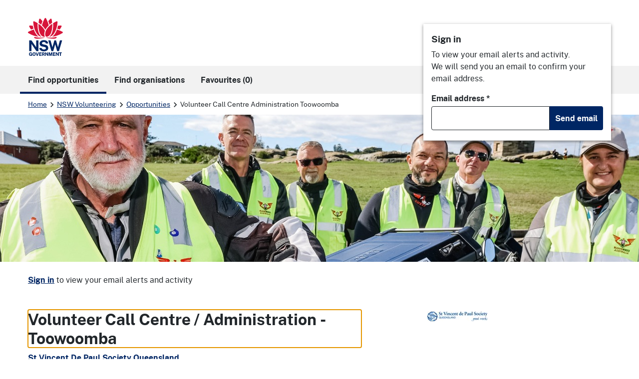

--- FILE ---
content_type: text/html; charset=utf-8
request_url: https://makeadifference.volunteering.nsw.gov.au/volunteering/170788/volunteer-call-centre-administration-toowoomba
body_size: 18740
content:

<!DOCTYPE html>
<html lang="en">
<head>
  <meta charset="utf-8">
  <meta http-equiv="X-UA-Compatible" content="IE=edge">
  <meta name="viewport" content="width=device-width, initial-scale=1">

  <title data-react-helmet="true">Volunteer Call Centre / Administration - Toowoomba, St Vincent De Paul Society Queensland | NSW Volunteering</title>
  <meta data-react-helmet="true" name="keywords" content="NSW Volunteering"/><meta data-react-helmet="true" property="og:type" content="website"/><meta data-react-helmet="true" property="og:site_name" content="NSW Volunteering"/><meta data-react-helmet="true" property="og:image" content="https://makeadifference.volunteering.nsw.gov.au/static/b27d197df47770267684.png"/><meta data-react-helmet="true" property="og:image:width" content="1200"/><meta data-react-helmet="true" property="og:image:height" content="1200"/><meta data-react-helmet="true" name="description" content="Volunteer at Volunteer Call Centre / Administration - Toowoomba - Community Services with St Vincent De Paul Society Queensland. Enquire now at NSW Volunteering"/><meta data-react-helmet="true" property="og:title" content="Volunteer Call Centre / Administration - Toowoomba, St Vincent De Paul Society Queensland"/><meta data-react-helmet="true" property="og:description" content="Volunteer at Volunteer Call Centre / Administration - Toowoomba - Community Services with St Vincent De Paul Society Queensland. Enquire now at NSW Volunteering"/><meta data-react-helmet="true" property="og:url" content="https://makeadifference.volunteering.nsw.gov.au/volunteering/170788/volunteer-call-centre-administration-toowoomba"/>
  <link data-react-helmet="true" rel="canonical" href="https://makeadifference.volunteering.nsw.gov.au/volunteering/170788/volunteer-call-centre-administration-toowoomba"/>

  
  
    <link rel="stylesheet" href="/static/client.min.css?v=U4yGlUNIg4tsUNkniFNF84UsoprHlaDAMOrkMAdU4ME" />
  

  <link rel="shortcut icon" href="/static/ico/8efa52c2a16b8b57e9d3164baf642445b80b5958d1dfec1995115095055eeaa4/favicon.ico"><link rel="icon" type="image/png" sizes="16x16" href="/static/ico/8efa52c2a16b8b57e9d3164baf642445b80b5958d1dfec1995115095055eeaa4/favicon-16x16.png"><link rel="icon" type="image/png" sizes="32x32" href="/static/ico/8efa52c2a16b8b57e9d3164baf642445b80b5958d1dfec1995115095055eeaa4/favicon-32x32.png"><link rel="icon" type="image/png" sizes="48x48" href="/static/ico/8efa52c2a16b8b57e9d3164baf642445b80b5958d1dfec1995115095055eeaa4/favicon-48x48.png"><link rel="manifest" href="/static/ico/8efa52c2a16b8b57e9d3164baf642445b80b5958d1dfec1995115095055eeaa4/manifest.json"><meta name="mobile-web-app-capable" content="yes"><meta name="theme-color" content="#fff"><meta name="application-name" content="NSW Volunteering"><link rel="apple-touch-icon" sizes="57x57" href="/static/ico/8efa52c2a16b8b57e9d3164baf642445b80b5958d1dfec1995115095055eeaa4/apple-touch-icon-57x57.png"><link rel="apple-touch-icon" sizes="60x60" href="/static/ico/8efa52c2a16b8b57e9d3164baf642445b80b5958d1dfec1995115095055eeaa4/apple-touch-icon-60x60.png"><link rel="apple-touch-icon" sizes="72x72" href="/static/ico/8efa52c2a16b8b57e9d3164baf642445b80b5958d1dfec1995115095055eeaa4/apple-touch-icon-72x72.png"><link rel="apple-touch-icon" sizes="76x76" href="/static/ico/8efa52c2a16b8b57e9d3164baf642445b80b5958d1dfec1995115095055eeaa4/apple-touch-icon-76x76.png"><link rel="apple-touch-icon" sizes="114x114" href="/static/ico/8efa52c2a16b8b57e9d3164baf642445b80b5958d1dfec1995115095055eeaa4/apple-touch-icon-114x114.png"><link rel="apple-touch-icon" sizes="120x120" href="/static/ico/8efa52c2a16b8b57e9d3164baf642445b80b5958d1dfec1995115095055eeaa4/apple-touch-icon-120x120.png"><link rel="apple-touch-icon" sizes="144x144" href="/static/ico/8efa52c2a16b8b57e9d3164baf642445b80b5958d1dfec1995115095055eeaa4/apple-touch-icon-144x144.png"><link rel="apple-touch-icon" sizes="152x152" href="/static/ico/8efa52c2a16b8b57e9d3164baf642445b80b5958d1dfec1995115095055eeaa4/apple-touch-icon-152x152.png"><link rel="apple-touch-icon" sizes="167x167" href="/static/ico/8efa52c2a16b8b57e9d3164baf642445b80b5958d1dfec1995115095055eeaa4/apple-touch-icon-167x167.png"><link rel="apple-touch-icon" sizes="180x180" href="/static/ico/8efa52c2a16b8b57e9d3164baf642445b80b5958d1dfec1995115095055eeaa4/apple-touch-icon-180x180.png"><link rel="apple-touch-icon" sizes="1024x1024" href="/static/ico/8efa52c2a16b8b57e9d3164baf642445b80b5958d1dfec1995115095055eeaa4/apple-touch-icon-1024x1024.png"><meta name="apple-mobile-web-app-capable" content="yes"><meta name="apple-mobile-web-app-status-bar-style" content="black-translucent"><meta name="apple-mobile-web-app-title" content="NSW Volunteering"><link rel="apple-touch-startup-image" media="(device-width: 320px) and (device-height: 568px) and (-webkit-device-pixel-ratio: 2) and (orientation: portrait)" href="/static/ico/8efa52c2a16b8b57e9d3164baf642445b80b5958d1dfec1995115095055eeaa4/apple-touch-startup-image-640x1136.png"><link rel="apple-touch-startup-image" media="(device-width: 375px) and (device-height: 667px) and (-webkit-device-pixel-ratio: 2) and (orientation: portrait)" href="/static/ico/8efa52c2a16b8b57e9d3164baf642445b80b5958d1dfec1995115095055eeaa4/apple-touch-startup-image-750x1334.png"><link rel="apple-touch-startup-image" media="(device-width: 414px) and (device-height: 896px) and (-webkit-device-pixel-ratio: 2) and (orientation: portrait)" href="/static/ico/8efa52c2a16b8b57e9d3164baf642445b80b5958d1dfec1995115095055eeaa4/apple-touch-startup-image-828x1792.png"><link rel="apple-touch-startup-image" media="(device-width: 375px) and (device-height: 812px) and (-webkit-device-pixel-ratio: 3) and (orientation: portrait)" href="/static/ico/8efa52c2a16b8b57e9d3164baf642445b80b5958d1dfec1995115095055eeaa4/apple-touch-startup-image-1125x2436.png"><link rel="apple-touch-startup-image" media="(device-width: 414px) and (device-height: 736px) and (-webkit-device-pixel-ratio: 3) and (orientation: portrait)" href="/static/ico/8efa52c2a16b8b57e9d3164baf642445b80b5958d1dfec1995115095055eeaa4/apple-touch-startup-image-1242x2208.png"><link rel="apple-touch-startup-image" media="(device-width: 414px) and (device-height: 896px) and (-webkit-device-pixel-ratio: 3) and (orientation: portrait)" href="/static/ico/8efa52c2a16b8b57e9d3164baf642445b80b5958d1dfec1995115095055eeaa4/apple-touch-startup-image-1242x2688.png"><link rel="apple-touch-startup-image" media="(device-width: 768px) and (device-height: 1024px) and (-webkit-device-pixel-ratio: 2) and (orientation: portrait)" href="/static/ico/8efa52c2a16b8b57e9d3164baf642445b80b5958d1dfec1995115095055eeaa4/apple-touch-startup-image-1536x2048.png"><link rel="apple-touch-startup-image" media="(device-width: 834px) and (device-height: 1112px) and (-webkit-device-pixel-ratio: 2) and (orientation: portrait)" href="/static/ico/8efa52c2a16b8b57e9d3164baf642445b80b5958d1dfec1995115095055eeaa4/apple-touch-startup-image-1668x2224.png"><link rel="apple-touch-startup-image" media="(device-width: 834px) and (device-height: 1194px) and (-webkit-device-pixel-ratio: 2) and (orientation: portrait)" href="/static/ico/8efa52c2a16b8b57e9d3164baf642445b80b5958d1dfec1995115095055eeaa4/apple-touch-startup-image-1668x2388.png"><link rel="apple-touch-startup-image" media="(device-width: 1024px) and (device-height: 1366px) and (-webkit-device-pixel-ratio: 2) and (orientation: portrait)" href="/static/ico/8efa52c2a16b8b57e9d3164baf642445b80b5958d1dfec1995115095055eeaa4/apple-touch-startup-image-2048x2732.png"><link rel="apple-touch-startup-image" media="(device-width: 810px) and (device-height: 1080px) and (-webkit-device-pixel-ratio: 2) and (orientation: portrait)" href="/static/ico/8efa52c2a16b8b57e9d3164baf642445b80b5958d1dfec1995115095055eeaa4/apple-touch-startup-image-1620x2160.png"><link rel="apple-touch-startup-image" media="(device-width: 320px) and (device-height: 568px) and (-webkit-device-pixel-ratio: 2) and (orientation: landscape)" href="/static/ico/8efa52c2a16b8b57e9d3164baf642445b80b5958d1dfec1995115095055eeaa4/apple-touch-startup-image-1136x640.png"><link rel="apple-touch-startup-image" media="(device-width: 375px) and (device-height: 667px) and (-webkit-device-pixel-ratio: 2) and (orientation: landscape)" href="/static/ico/8efa52c2a16b8b57e9d3164baf642445b80b5958d1dfec1995115095055eeaa4/apple-touch-startup-image-1334x750.png"><link rel="apple-touch-startup-image" media="(device-width: 414px) and (device-height: 896px) and (-webkit-device-pixel-ratio: 2) and (orientation: landscape)" href="/static/ico/8efa52c2a16b8b57e9d3164baf642445b80b5958d1dfec1995115095055eeaa4/apple-touch-startup-image-1792x828.png"><link rel="apple-touch-startup-image" media="(device-width: 375px) and (device-height: 812px) and (-webkit-device-pixel-ratio: 3) and (orientation: landscape)" href="/static/ico/8efa52c2a16b8b57e9d3164baf642445b80b5958d1dfec1995115095055eeaa4/apple-touch-startup-image-2436x1125.png"><link rel="apple-touch-startup-image" media="(device-width: 414px) and (device-height: 736px) and (-webkit-device-pixel-ratio: 3) and (orientation: landscape)" href="/static/ico/8efa52c2a16b8b57e9d3164baf642445b80b5958d1dfec1995115095055eeaa4/apple-touch-startup-image-2208x1242.png"><link rel="apple-touch-startup-image" media="(device-width: 414px) and (device-height: 896px) and (-webkit-device-pixel-ratio: 3) and (orientation: landscape)" href="/static/ico/8efa52c2a16b8b57e9d3164baf642445b80b5958d1dfec1995115095055eeaa4/apple-touch-startup-image-2688x1242.png"><link rel="apple-touch-startup-image" media="(device-width: 768px) and (device-height: 1024px) and (-webkit-device-pixel-ratio: 2) and (orientation: landscape)" href="/static/ico/8efa52c2a16b8b57e9d3164baf642445b80b5958d1dfec1995115095055eeaa4/apple-touch-startup-image-2048x1536.png"><link rel="apple-touch-startup-image" media="(device-width: 834px) and (device-height: 1112px) and (-webkit-device-pixel-ratio: 2) and (orientation: landscape)" href="/static/ico/8efa52c2a16b8b57e9d3164baf642445b80b5958d1dfec1995115095055eeaa4/apple-touch-startup-image-2224x1668.png"><link rel="apple-touch-startup-image" media="(device-width: 834px) and (device-height: 1194px) and (-webkit-device-pixel-ratio: 2) and (orientation: landscape)" href="/static/ico/8efa52c2a16b8b57e9d3164baf642445b80b5958d1dfec1995115095055eeaa4/apple-touch-startup-image-2388x1668.png"><link rel="apple-touch-startup-image" media="(device-width: 1024px) and (device-height: 1366px) and (-webkit-device-pixel-ratio: 2) and (orientation: landscape)" href="/static/ico/8efa52c2a16b8b57e9d3164baf642445b80b5958d1dfec1995115095055eeaa4/apple-touch-startup-image-2732x2048.png"><link rel="apple-touch-startup-image" media="(device-width: 810px) and (device-height: 1080px) and (-webkit-device-pixel-ratio: 2) and (orientation: landscape)" href="/static/ico/8efa52c2a16b8b57e9d3164baf642445b80b5958d1dfec1995115095055eeaa4/apple-touch-startup-image-2160x1620.png"><link rel="icon" type="image/png" sizes="228x228" href="/static/ico/8efa52c2a16b8b57e9d3164baf642445b80b5958d1dfec1995115095055eeaa4/coast-228x228.png"><meta name="msapplication-TileColor" content="#fff"><meta name="msapplication-TileImage" content="/static/ico/8efa52c2a16b8b57e9d3164baf642445b80b5958d1dfec1995115095055eeaa4/mstile-144x144.png"><meta name="msapplication-config" content="/static/ico/8efa52c2a16b8b57e9d3164baf642445b80b5958d1dfec1995115095055eeaa4/browserconfig.xml"><link rel="yandex-tableau-widget" href="/static/ico/8efa52c2a16b8b57e9d3164baf642445b80b5958d1dfec1995115095055eeaa4/yandex-browser-manifest.json">

  

  <style data-styled="true" data-styled-version="6.1.13">.bIVyRJ{position:fixed;bottom:0;right:0;width:100%;}/*!sc*/
@media (min-width:768px){.bIVyRJ{bottom:3rem;right:3rem;width:500px;}}/*!sc*/
@supports (display:none){.bIVyRJ{display:none;visibility:hidden;}}/*!sc*/
data-styled.g23[id="sc-1hva2ol-0"]{content:"bIVyRJ,"}/*!sc*/
.exTaFK{border:unset;border-radius:unset;padding:0.25rem;margin:0 -0.25rem 0.25rem;}/*!sc*/
data-styled.g125[id="sc-jSSkKI"]{content:"exTaFK,"}/*!sc*/
.hAxXFL{margin-left:0.25rem;transition:transform 0.3s cubic-bezier(0.215,  0.610, 0.355, 1.000);}/*!sc*/
data-styled.g126[id="sc-iqyJx"]{content:"hAxXFL,"}/*!sc*/
.fmMcZS{transition:all 0.3s cubic-bezier(0.215,  0.610, 0.355, 1.000);}/*!sc*/
.fmMcZS.collapse.show{opacity:1;transform:translate3d(0,0,0);}/*!sc*/
.fmMcZS.collapsing,.fmMcZS.collapse{opacity:0;transform:translate3d(0,-10px,0);}/*!sc*/
data-styled.g127[id="sc-1frti9f-0"]{content:"fmMcZS,"}/*!sc*/
.fiuVpz{font-size:87.5%;padding-top:1rem;margin-top:-1px;border-top:1px solid #ebebeb;border-bottom:1px solid #ebebeb;}/*!sc*/
data-styled.g142[id="sc-1fxq8b3-0"]{content:"fiuVpz,"}/*!sc*/
.jAXTcQ{display:none;}/*!sc*/
@media (min-width:992px){.jAXTcQ{display:block;margin-top:1.5rem;margin-bottom:1.5rem;}}/*!sc*/
data-styled.g155[id="sc-9rjnhn-0"]{content:"jAXTcQ,"}/*!sc*/
.bMnYmj input{border-top-right-radius:0;border-bottom-right-radius:0;}/*!sc*/
.bMnYmj button{border-top-left-radius:0;border-bottom-left-radius:0;}/*!sc*/
data-styled.g156[id="sc-kwFycn"]{content:"bMnYmj,"}/*!sc*/
@media (min-width:992px){.bBrJwg{display:flex;flex-direction:column;align-items:flex-end;}}/*!sc*/
data-styled.g166[id="sc-1ne0jli-0"]{content:"bBrJwg,"}/*!sc*/
.cEYxa-D{border-bottom:1px solid #e1e1e1;border-radius:0px;}/*!sc*/
@media (min-width:992px){.cEYxa-D{position:absolute!important;top:3rem;width:376px;box-shadow:0 2px 6px 0 rgba(28,28,28,0.5);z-index:1200;}}/*!sc*/
data-styled.g169[id="sc-1ne0jli-3"]{content:"cEYxa-D,"}/*!sc*/
.dTlZRg{width:100%;height:158px;}/*!sc*/
@media (min-width: 768px){.dTlZRg{height:295px;}}/*!sc*/
data-styled.g171[id="sc-ljLmeM"]{content:"dTlZRg,"}/*!sc*/
.vhKrt{position:relative;width:100%;height:100%;object-fit:cover;z-index:-1;}/*!sc*/
data-styled.g172[id="sc-1vuj0gf-0"]{content:"vhKrt,"}/*!sc*/
.jbZXvf{padding-top:0.75rem;padding-bottom:0.75rem;}/*!sc*/
data-styled.g173[id="sc-qm26q4-0"]{content:"jbZXvf,"}/*!sc*/
.dWOnf li{margin-top:0;}/*!sc*/
data-styled.g180[id="sc-1jlh2z4-0"]{content:"dWOnf,"}/*!sc*/
.kAhMkS:hover{text-decoration:unset;background-color:#f2f2f2;}/*!sc*/
.kAhMkS:focus{text-decoration:unset;}/*!sc*/
.kAhMkS::after{content:unset!important;}/*!sc*/
data-styled.g232[id="sc-kBAPdo"]{content:"kAhMkS,"}/*!sc*/
.jmKDbf{min-width:unset!important;}/*!sc*/
data-styled.g233[id="sc-ftmehX"]{content:"jmKDbf,"}/*!sc*/
.UznBH{vertical-align:text-top;margin:0.15rem 0.35rem 0 0.35rem;}/*!sc*/
data-styled.g238[id="sc-2miejs-0"]{content:"UznBH,"}/*!sc*/
.kqdEvP{background-color:#f2f2f2;border:none;padding:1rem;margin-bottom:1rem;}/*!sc*/
.kqdEvP p:last-child{margin-bottom:0;}/*!sc*/
data-styled.g239[id="sc-2miejs-1"]{content:"kqdEvP,"}/*!sc*/
.dWJSuy{border-color:transparent;margin-top:0;padding-top:0;}/*!sc*/
data-styled.g240[id="sc-2miejs-2"]{content:"dWJSuy,"}/*!sc*/
.gyYExm >li{margin-bottom:0.5rem;}/*!sc*/
data-styled.g241[id="sc-2miejs-3"]{content:"gyYExm,"}/*!sc*/
.kPSjuP{padding-left:2.5rem;padding-right:2.5rem;}/*!sc*/
.kPSjuP:disabled{background-color:#ebebeb;}/*!sc*/
data-styled.g247[id="sc-c5r5ux-0"]{content:"kPSjuP,"}/*!sc*/
.dHjKXg{z-index:9999;}/*!sc*/
.dHjKXg a:hover{color:var(--nsw-palette-white);}/*!sc*/
data-styled.g266[id="sc-1524b45-0"]{content:"dHjKXg,"}/*!sc*/
</style>

      <script>
      (function (w, d, s, l, i) {
        w[l] = w[l] || []; w[l].push({
          'gtm.start':
            new Date().getTime(), event: 'gtm.js'
        }); var f = d.getElementsByTagName(s)[0],
          j = d.createElement(s), dl = l != 'dataLayer' ? '&l=' + l : ''; j.async = true; j.src =
            'https://www.googletagmanager.com/gtm.js?id=' + i + dl; f.parentNode.insertBefore(j, f);
      })(window, document, 'script', 'dataLayer', 'GTM-WSM9TLG');
      </script>
      <!-- End Google Tag Manager -->
      <!-- Facebook Pixel Code -->
      <script>
        !function (f, b, e, v, n, t, s) {
          if (f.fbq) return; n = f.fbq = function () {
            n.callMethod ?
              n.callMethod.apply(n, arguments) : n.queue.push(arguments)
          }; if (!f._fbq) f._fbq = n;
          n.push = n; n.loaded = !0; n.version = '2.0'; n.queue = []; t = b.createElement(e); t.async = !0;
          t.src = v; s = b.getElementsByTagName(e)[0]; s.parentNode.insertBefore(t, s)
        }(window,
          document, 'script', '//connect.facebook.net/en_US/fbevents.js');
        fbq('init', '1671363026464938');
        fbq('track', "PageView");</script>
      <noscript><img height="1" width="1" style="display:none" src="https://www.facebook.com/tr?id=1671363026464938&ev=PageView&noscript=1" /></noscript>
      <!-- End Facebook Pixel Code -->
<script type="text/javascript">!function(T,l,y){var S=T.location,k="script",D="instrumentationKey",C="ingestionendpoint",I="disableExceptionTracking",E="ai.device.",b="toLowerCase",w="crossOrigin",N="POST",e="appInsightsSDK",t=y.name||"appInsights";(y.name||T[e])&&(T[e]=t);var n=T[t]||function(d){var g=!1,f=!1,m={initialize:!0,queue:[],sv:"5",version:2,config:d};function v(e,t){var n={},a="Browser";return n[E+"id"]=a[b](),n[E+"type"]=a,n["ai.operation.name"]=S&&S.pathname||"_unknown_",n["ai.internal.sdkVersion"]="javascript:snippet_"+(m.sv||m.version),{time:function(){var e=new Date;function t(e){var t=""+e;return 1===t.length&&(t="0"+t),t}return e.getUTCFullYear()+"-"+t(1+e.getUTCMonth())+"-"+t(e.getUTCDate())+"T"+t(e.getUTCHours())+":"+t(e.getUTCMinutes())+":"+t(e.getUTCSeconds())+"."+((e.getUTCMilliseconds()/1e3).toFixed(3)+"").slice(2,5)+"Z"}(),iKey:e,name:"Microsoft.ApplicationInsights."+e.replace(/-/g,"")+"."+t,sampleRate:100,tags:n,data:{baseData:{ver:2}}}}var h=d.url||y.src;if(h){function a(e){var t,n,a,i,r,o,s,c,u,p,l;g=!0,m.queue=[],f||(f=!0,t=h,s=function(){var e={},t=d.connectionString;if(t)for(var n=t.split(";"),a=0;a<n.length;a++){var i=n[a].split("=");2===i.length&&(e[i[0][b]()]=i[1])}if(!e[C]){var r=e.endpointsuffix,o=r?e.location:null;e[C]="https://"+(o?o+".":"")+"dc."+(r||"services.visualstudio.com")}return e}(),c=s[D]||d[D]||"",u=s[C],p=u?u+"/v2/track":d.endpointUrl,(l=[]).push((n="SDK LOAD Failure: Failed to load Application Insights SDK script (See stack for details)",a=t,i=p,(o=(r=v(c,"Exception")).data).baseType="ExceptionData",o.baseData.exceptions=[{typeName:"SDKLoadFailed",message:n.replace(/\./g,"-"),hasFullStack:!1,stack:n+"\nSnippet failed to load ["+a+"] -- Telemetry is disabled\nHelp Link: https://go.microsoft.com/fwlink/?linkid=2128109\nHost: "+(S&&S.pathname||"_unknown_")+"\nEndpoint: "+i,parsedStack:[]}],r)),l.push(function(e,t,n,a){var i=v(c,"Message"),r=i.data;r.baseType="MessageData";var o=r.baseData;return o.message='AI (Internal): 99 message:"'+("SDK LOAD Failure: Failed to load Application Insights SDK script (See stack for details) ("+n+")").replace(/\"/g,"")+'"',o.properties={endpoint:a},i}(0,0,t,p)),function(e,t){if(JSON){var n=T.fetch;if(n&&!y.useXhr)n(t,{method:N,body:JSON.stringify(e),mode:"cors"});else if(XMLHttpRequest){var a=new XMLHttpRequest;a.open(N,t),a.setRequestHeader("Content-type","application/json"),a.send(JSON.stringify(e))}}}(l,p))}function i(e,t){f||setTimeout(function(){!t&&m.core||a()},500)}var e=function(){var n=l.createElement(k);n.src=h;var e=y[w];return!e&&""!==e||"undefined"==n[w]||(n[w]=e),n.onload=i,n.onerror=a,n.onreadystatechange=function(e,t){"loaded"!==n.readyState&&"complete"!==n.readyState||i(0,t)},n}();y.ld<0?l.getElementsByTagName("head")[0].appendChild(e):setTimeout(function(){l.getElementsByTagName(k)[0].parentNode.appendChild(e)},y.ld||0)}try{m.cookie=l.cookie}catch(p){}function t(e){for(;e.length;)!function(t){m[t]=function(){var e=arguments;g||m.queue.push(function(){m[t].apply(m,e)})}}(e.pop())}var n="track",r="TrackPage",o="TrackEvent";t([n+"Event",n+"PageView",n+"Exception",n+"Trace",n+"DependencyData",n+"Metric",n+"PageViewPerformance","start"+r,"stop"+r,"start"+o,"stop"+o,"addTelemetryInitializer","setAuthenticatedUserContext","clearAuthenticatedUserContext","flush"]),m.SeverityLevel={Verbose:0,Information:1,Warning:2,Error:3,Critical:4};var s=(d.extensionConfig||{}).ApplicationInsightsAnalytics||{};if(!0!==d[I]&&!0!==s[I]){var c="onerror";t(["_"+c]);var u=T[c];T[c]=function(e,t,n,a,i){var r=u&&u(e,t,n,a,i);return!0!==r&&m["_"+c]({message:e,url:t,lineNumber:n,columnNumber:a,error:i}),r},d.autoExceptionInstrumented=!0}return m}(y.cfg);function a(){y.onInit&&y.onInit(n)}(T[t]=n).queue&&0===n.queue.length?(n.queue.push(a),n.trackPageView({})):a()}(window,document,{
src: "https://js.monitor.azure.com/scripts/b/ai.2.min.js", // The SDK URL Source
crossOrigin: "anonymous", 
cfg: { // Application Insights Configuration
    connectionString: 'InstrumentationKey=848c626e-fb1e-401f-8bae-b834199568d5'
}});</script></head>
<body id="nsw_app_body">
      <noscript>
        <iframe src="https://www.googletagmanager.com/ns.html?id=GTM-WSM9TLG" height="0" width="0" style="display:none;visibility:hidden"></iframe>
      </noscript>
  
<div id="app" class="page-wrapper"><nav aria-label="Skip to links" class="sc-1524b45-0 dHjKXg nsw-skip"><a href="#main-nav" aria-label="Skip to navigation"><div class="nsw-container"><span class="d-inline-block my-2 px-2">Skip to navigation</span></div></a><a href="#content" aria-label="Skip to main content"><div class="nsw-container"><span class="d-inline-block my-2 px-2">Skip to main content</span></div></a></nav><header class="nsw-header mt-lg-3"><div class="nsw-header__container"><div class="nsw-header__inner"><div class="nsw-header__main"><div class="nsw-header__waratah"><a href="/"><svg class="nsw-header__waratah-gov" viewBox="0 0 259 280" fill="none" xmlns="http://www.w3.org/2000/svg"><path class="hide" fill-rule="evenodd" clip-rule="evenodd" d="M24.208 270.207h-5.045v-4.277l11.15.054v13.676H26.08v-2.491c-.266.278-.553.556-.86.833-.673.585-1.49 1.07-2.433 1.434-.96.373-2.143.564-3.513.564-2.33 0-4.385-.539-6.109-1.6-1.727-1.065-3.073-2.594-4.007-4.538-.926-1.927-1.395-4.231-1.395-6.85 0-2.657.494-4.994 1.47-6.946.971-1.96 2.363-3.498 4.132-4.571 1.768-1.065 3.849-1.604 6.183-1.604 1.515 0 2.915.245 4.156.725 1.255.485 2.36 1.157 3.273 1.985a9.61 9.61 0 0 1 2.192 2.852 8.196 8.196 0 0 1 .872 3.319l.021.435h-6.038l-.062-.339a5.22 5.22 0 0 0-.814-1.981 4.562 4.562 0 0 0-1.537-1.43c-.614-.352-1.345-.531-2.175-.531-1.005 0-1.931.261-2.741.775-.806.51-1.458 1.351-1.935 2.495-.486 1.169-.731 2.74-.731 4.679 0 1.579.162 2.897.482 3.925.311 1.011.739 1.819 1.266 2.403.523.581 1.117.991 1.773 1.219a6.036 6.036 0 0 0 2.089.369c.669 0 1.27-.112 1.79-.328.523-.224.98-.514 1.354-.866.377-.356.676-.746.884-1.152.216-.41.349-.816.399-1.21l.14-1.028Zm20.878-16.312c2.354 0 4.435.534 6.179 1.587 1.752 1.061 3.13 2.59 4.086 4.546.947 1.935 1.428 4.281 1.428 6.967 0 2.648-.473 4.969-1.412 6.9-.946 1.948-2.317 3.469-4.073 4.521-1.744 1.053-3.837 1.583-6.212 1.583-2.396 0-4.502-.534-6.254-1.583-1.753-1.044-3.135-2.557-4.099-4.505-.947-1.927-1.428-4.252-1.428-6.912 0-2.673.486-5.015 1.449-6.954.968-1.956 2.355-3.486 4.12-4.551 1.764-1.061 3.853-1.599 6.216-1.599Zm0 21.185c1.117 0 2.093-.265 2.898-.787.802-.523 1.433-1.372 1.881-2.516.453-1.185.686-2.772.686-4.712 0-1.993-.237-3.618-.698-4.832-.444-1.181-1.08-2.056-1.885-2.603-.814-.543-1.782-.82-2.878-.82-1.1 0-2.072.277-2.886.82-.81.543-1.453 1.422-1.906 2.611-.47 1.223-.706 2.843-.706 4.82 0 1.944.237 3.531.702 4.712.452 1.148 1.092 1.997 1.902 2.515.81.527 1.781.792 2.89.792Zm23.764-2.93-6.162-17.829H57.09l8.654 25.251h6.195l8.73-25.251h-5.607L68.85 272.15Zm30.312-2.827H88.863v5.206l12.043.016v5.027H83.103v-25.251h17.632l-.016 4.99H88.892v5.089h10.27v4.923Zm22.482-1.529c.685-.613 1.246-1.401 1.678-2.341.419-.933.635-2.081.635-3.419 0-1.497-.311-2.835-.93-3.983-.619-1.169-1.599-2.093-2.919-2.756-1.3-.647-2.973-.974-4.975-.974h-10.738v25.243h5.759v-9.404h4.24l3.991 9.404h6.046l-4.651-10.456c.673-.357 1.3-.8 1.864-1.314Zm-3.513-5.64c0 .999-.336 1.79-1.025 2.428-.69.63-1.649.949-2.857.949h-4.095v-6.606h4.456c1.038 0 1.873.286 2.545.875.657.576.976 1.347.976 2.354Zm15.159-7.833 10.527 15.23v-15.23h5.776v25.251h-5.086l-10.98-15.86v15.86h-5.759v-25.251h5.522Zm33.949 16.461-5.29-16.461h-7.894v25.251h5.809v-16.266l5.124 16.266h4.485l5.162-16.357v16.357h5.826v-25.251h-7.878l-5.344 16.461Zm33.727-1.459h-10.298v5.206l12.046.016v5.027h-17.806v-25.251h17.636l-.021 4.99h-11.818v5.089h10.261v4.923Zm21.494.228-10.523-15.23h-5.527v25.251h5.756v-15.86l10.979 15.86h5.087v-25.251h-5.772v15.23Zm15.586-10.004h-7.388v-5.226h20.402v5.226h-7.217v20.025h-5.797v-20.025Z" fill="#002664"></path><path fill-rule="evenodd" clip-rule="evenodd" d="M146.699 209.236c-1.482-2.395-3.717-4.571-6.64-6.465-2.919-1.894-6.897-3.34-11.81-4.297l-13.678-2.814c-4.132-.891-6.981-2.043-8.468-3.419-1.449-1.343-2.184-3.129-2.184-5.309 0-1.388.316-2.652.943-3.759.623-1.111 1.528-2.093 2.687-2.922 1.166-.828 2.616-1.483 4.306-1.943 1.711-.469 3.633-.705 5.714-.705 2.74 0 5.211.361 7.346 1.078 2.109.713 3.857 1.881 5.194 3.481 1.338 1.6 2.16 3.775 2.442 6.465l.038.373h16.971l-.008-.427c-.075-4.575-1.371-8.773-3.85-12.474-2.483-3.705-6.141-6.681-10.879-8.852-4.726-2.164-10.623-3.262-17.528-3.262-5.801 0-11.117 1.011-15.805 3.009-4.7 2.002-8.475 4.89-11.212 8.587-2.749 3.717-4.12 8.164-4.078 13.224.112 6.175 1.99 11.186 5.577 14.903 3.576 3.697 8.476 6.158 14.567 7.306l13.795 2.81c2.529.502 4.825 1.16 6.823 1.96 1.96.784 3.525 1.803 4.651 3.03 1.1 1.197 1.657 2.772 1.657 4.67 0 2.114-.694 3.9-2.06 5.301-1.4 1.434-3.301 2.515-5.643 3.224-2.388.721-5.058 1.086-7.936 1.086-2.807 0-5.394-.435-7.686-1.297-2.28-.85-4.194-2.093-5.689-3.693-1.491-1.591-2.513-3.585-3.04-5.918l-.075-.327H83.846l.045.46c.407 4.045 1.666 7.629 3.738 10.659 2.068 3.009 4.717 5.545 7.873 7.551 3.148 1.993 6.677 3.514 10.494 4.513a46.33 46.33 0 0 0 11.693 1.5c6.466 0 12.2-1.019 17.046-3.034 4.867-2.022 8.717-4.807 11.449-8.276 2.753-3.493 4.148-7.476 4.148-11.848 0-2.064-.232-4.36-.697-6.822-.478-2.482-1.466-4.948-2.936-7.327ZM25.937 191.763l36.916 53.312H77.87v-79.724H61.072v51.282L25.754 165.53l-.125-.179H9.19v79.724h16.748v-53.312Zm196.637 24.577 14.388-50.987h16.457l-23.587 79.724h-13.367l-14.554-50.469-14.659 50.469h-13.147l-23.533-79.724h16.511l14.384 50.979 14.389-50.979h12.167l14.551 50.987Z" fill="#002664"></path><path d="M122.291 145.572c-19.75-2.424-38.934 3.904-72.69-5.263-3.447-.937-4.718 2.694-2.854 5.736 9.07 14.803 54.881 3.203 75.635 1.065.906-.095.814-1.426-.091-1.538ZM208.735 140.309c-33.756 9.167-52.941 2.839-72.691 5.263-.905.112-1 1.447-.091 1.538 20.759 2.138 66.566 13.738 75.635-1.065 1.864-3.042.594-6.673-2.853-5.736ZM59.882 119.132c-6.864-10.058-12.474-21.31-16.818-33.69-13.101 3.826-26.51 9.346-40.16 16.57a5.388 5.388 0 0 0-2.902 4.67 5.38 5.38 0 0 0 2.653 4.812c26.431 15.802 52.273 24.841 76.93 26.933-7.34-4.475-14.072-11.044-19.703-19.295ZM23.059 85.513a201.529 201.529 0 0 1 17.976-6.233c-2.126-6.896-3.87-14.12-5.249-21.658-6.827-.85-13.89-1.4-21.199-1.641-.062 0-.128-.004-.19-.004a5.391 5.391 0 0 0-4.647 2.602 5.383 5.383 0 0 0-.12 5.483c4.243 7.659 8.724 14.808 13.429 21.45ZM88.005 135.572c4.099 1.807 8.293 2.818 12.358 3.029-9.953-7.12-17.773-19.192-22.278-34.58-5.805-19.81-7.745-41.666-5.83-65.247-7.832-4.936-16.32-9.557-25.46-13.85a5.428 5.428 0 0 0-5.402.43 5.396 5.396 0 0 0-2.388 4.841c2.126 34.215 10.95 62.915 26.223 85.298 6.404 9.391 14.281 16.332 22.777 20.079ZM107.488 23.577A253.323 253.323 0 0 0 92.235 6.735c-1.063-1.078-2.433-1.65-3.85-1.65-.506 0-1.017.075-1.523.224-1.923.568-3.314 2.106-3.733 4.115-1.072 5.164-3.11 15.69-4.012 26.101 7.014 4.613 13.492 9.49 19.426 14.621 2.3-8.757 5.29-17.63 8.945-26.569ZM255.42 102.007c-13.65-7.223-27.058-12.744-40.16-16.569-4.343 12.38-9.953 23.631-16.818 33.689-5.63 8.255-12.362 14.82-19.708 19.296 24.658-2.093 50.5-11.132 76.931-26.934 1.715-1.024 2.707-2.822 2.653-4.811-.045-1.99-1.133-3.734-2.898-4.671ZM235.273 85.513c4.705-6.643 9.186-13.796 13.43-21.455.963-1.74.922-3.788-.121-5.483a5.4 5.4 0 0 0-4.837-2.598c-7.309.24-14.377.796-21.199 1.641-1.375 7.539-3.123 14.762-5.249 21.658a203.803 203.803 0 0 1 17.976 6.237ZM180.247 104.025c-4.505 15.384-12.329 27.46-22.278 34.58 4.065-.211 8.263-1.227 12.358-3.034 8.496-3.746 16.373-10.688 22.777-20.075 15.273-22.383 24.097-51.082 26.223-85.297a5.394 5.394 0 0 0-2.388-4.84 5.428 5.428 0 0 0-5.402-.432c-9.14 4.29-17.628 8.91-25.46 13.85 1.915 23.582-.029 45.434-5.83 65.248ZM179.214 35.52c-.901-10.406-2.94-20.932-4.011-26.1-.416-2.01-1.811-3.547-3.733-4.115a5.39 5.39 0 0 0-1.524-.224c-1.416 0-2.787.572-3.85 1.65-5.485 5.549-10.568 11.164-15.252 16.842 3.654 8.939 6.644 17.812 8.949 26.565 5.934-5.127 12.407-10.005 19.421-14.617ZM129.144 87.229c6.64-13.092 17.246-24.829 25.21-32.243-4.372-17.779-11.104-34.55-20.397-52.097C132.998 1.078 131.195 0 129.148 0s-3.845 1.082-4.808 2.889c-9.389 17.604-16.237 35.122-20.377 52.093 8.313 7.688 19.28 20.224 25.181 32.247Z" fill="#D7153A"></path><path d="M153.541 133.686c6.885-4.833 13.77-13.254 18.139-24.97 8.458-22.681 9.334-47.945 8.122-65.823-15.331 10.215-39.665 31.55-47.975 54.36-3.911 10.734-5.734 25.355-2.72 33.511 1.259 3.411 3.401 5.997 6.345 7.227 4.46 1.865 11.312.456 18.089-4.305ZM125.713 95.261c-2.027-4.724-4.261-9.18-7.728-14.186-9.809-14.16-23.026-26.933-39.475-38.185-.17 2.652-2.57 31.297 5.851 59.304 6.408 21.302 17.354 29.98 23.354 33.333 6.038 3.369 11.561 4.165 18.039 2.557-6.565-8.935-5.747-27.27-.041-42.823Z" fill="#D7153A"></path></svg><span class="sr-only">NSW government, NSW Volunteering Home</span></a></div></div><div class="nsw-header__menu"><button type="button" aria-expanded="false" aria-controls="main-nav"><i tabindex="-1" aria-hidden="true" class="material-icons nsw-material-icons">menu</i><span class="sr-only">Open</span> <!-- -->Menu</button></div></div></div></header><nav id="main-nav" aria-label="Main menu" class="nsw-main-nav"><div class="nsw-main-nav__header"><div class="nsw-main-nav__title">Menu</div><button type="button" class="nsw-icon-button mr-n2" aria-expanded="false"><i tabindex="-1" aria-hidden="true" class="material-icons nsw-material-icons">close</i><span class="sr-only">Open</span> <!-- -->Menu</button></div><ul class="nsw-main-nav__list"><li><a class="active bg-transparent" href="/volunteering"><span class="current" aria-current="page">Find opportunities</span></a></li><li><a class="" href="/volunteering-organisations"><span class="" aria-current="false">Find organisations</span></a></li><li><a class="" href="/favourites"><span class="" aria-current="false">Favourites (<!-- -->0<!-- -->)</span></a></li></ul></nav><div class="d-none d-lg-block nsw-main-nav bg-transparent"><section hidden="" class="nsw-container"><div class="nsw-main-nav__sub-nav active shadow-sm"><div class="nsw-main-nav__title mb-2"><a href="/my-activity" class="py-1 px-2 my-n1 mx-n2">My activity<i tabindex="-1" aria-hidden="true" class="material-icons nsw-material-icons ml-1 mb-1">east</i></a></div><ul class="nsw-main-nav__sub-list"><li><a href="/my-activity/favourites">Favourites</a></li><li><a href="/my-activity/subscriptions">Email alerts</a></li><li><a href="/my-activity/experiences">Experiences</a></li><li><a href="/my-activity/applications">Applications</a></li></ul></div></section></div><div class="app-content-wrapper"><section><div class="sc-qm26q4-0 jbZXvf nsw-container"><nav aria-label="Breadcrumb" class="nsw-breadcrumbs mt-0"><ol><li><a href="https://www.nsw.gov.au/volunteering">Home</a></li><li><a class="" aria-current="false" href="/">NSW Volunteering</a></li><li><a class="" aria-current="false" href="/volunteering">Opportunities</a></li><li><span class="current" aria-current="page">Volunteer Call Centre Administration Toowoomba</span></li></ol></nav></div></section><picture class="sc-ljLmeM dTlZRg d-block"><source srcSet="/static/f4ec1e2f2799711344b2.jpg, /static/611526a06fcf4afe5836.jpg 2x" media="(min-width: 768px)"/><img srcSet="/static/b385257605f5806b15f2.jpg, /static/9459265bf925b55b87ff.jpg 2x" src="/static/b385257605f5806b15f2.jpg" alt="" class="sc-1vuj0gf-0 vhKrt"/></picture><main id="content"><div class="nsw-container"><section class="sc-9rjnhn-0 jAXTcQ"><p class="mb-0"><a href="/signin">Sign in</a> <!-- -->to view your email alerts and activity</p></section><section class="sc-1ne0jli-0 bBrJwg"><div id="signin-card" class="sc-1ne0jli-3 cEYxa-D card"><div class="card-body px-0 px-lg-3"><h2>Sign in</h2><p>To view your email alerts and activity.<br/>We will send you an email to confirm your email address.</p><form id="login-form" action="/signin" method="POST" novalidate=""><div class="nsw-form__group"><label class="nsw-form__label" for="login-input">Email address<!-- --> <!-- -->*</label><div class="sc-kwFycn bMnYmj input-group flex-nowrap"><input type="email" id="login-input" class="nsw-form__input" name="email" value="" autoComplete="email" aria-required="true" aria-invalid="false" aria-describedby=""/><button class="flex-shrink-0 btn btn-primary" type="submit" id="login-btn">Send email</button></div></div></form></div></div></section><div class="my-4"><article><header class="row mb-3"><div class="col-7"><h1 class="display-2 font-weight-bold" tabindex="-1">Volunteer Call Centre / Administration - Toowoomba</h1><p><a class="link" href="/volunteering-organisations/20973/st-vincent-de-paul-society-queensland">St Vincent De Paul Society Queensland</a></p></div><div class="col-4 offset-1 d-flex flex-column justify-content-md-start align-items-start gap-3"><picture><source media="(min-width: 1200px)" srcSet="https://cdn.volunteer.com.au/image/organisation/120x90/st-vincent-de-paul-society-queensland-20973.jpg 1x, https://cdn.volunteer.com.au/image/organisation/240x180/st-vincent-de-paul-society-queensland-20973.jpg 2x"/><source srcSet="https://cdn.volunteer.com.au/image/organisation/90x90/st-vincent-de-paul-society-queensland-20973.jpg 1x, https://cdn.volunteer.com.au/image/organisation/180x180/st-vincent-de-paul-society-queensland-20973.jpg 2x, https://cdn.volunteer.com.au/image/organisation/270x270/st-vincent-de-paul-society-queensland-20973.jpg 3x"/><img src="https://cdn.volunteer.com.au/image/organisation/120x90/st-vincent-de-paul-society-queensland-20973.jpg" class="img-fluid" alt="Logo for St Vincent De Paul Society Queensland"/></picture></div></header><div class="row"><section class="col-md-7 mb-3"><div class="text-break mb-4"><p>We are seeking volunteers with a background in Administration, Data Entry and answering phones to respond to calls for assistance through our busy Toowoomba Family Support Centre. This opportunity includes but is not limited to call centre, data entry and general office duties.</p>
<p>As an Administration Assistant you will be required to excel at multitasking and have the following key skills of accuracy, confidentiality and attention to detail.</p>
<p>This position would suit a newly retired person with view of regularly assisting our busy office one or two days a week.</p></div><div class="row no-gutters align-items-center mb-5"><div class="col-auto"><button type="button" class="sc-c5r5ux-0 kPSjuP btn btn-light" disabled="">Apply</button></div></div><div id="application-error-message" class="nsw-form__helper nsw-form__helper--error"><i tabindex="-1" aria-hidden="true" class="material-icons nsw-material-icons">error</i><small class="font-weight-bold">You can not apply for this role as it is no longer available.</small></div><button aria-controls="collapse-text" aria-expanded="false" type="button" class="sc-jSSkKI exTaFK btn btn-link">Report this opportunity<svg width="12" height="12" style="transform:rotate3d(0,0,0,0deg)" class="sc-iqyJx hAxXFL" role="img" xmlns="http://www.w3.org/2000/svg" aria-hidden="true" focusable="false"><use xlink:href="/static/sprites.7354e502948a886df41e44d9d2932b22.svg#icons:chev-down-usage"></use></svg></button><div id="collapse-text" class="sc-1frti9f-0 fmMcZS collapse"></div></section><aside class="col-md-4 ml-auto mb-4"><div class="dropdown"><button aria-haspopup="true" aria-expanded="false" id="social-share-dropdown" aria-label="Share" type="button" class="sc-kBAPdo kAhMkS btn btn-link d-flex align-items-center dropdown-toggle btn"><i class="material-icons text-primary fs-6 ml-n1" aria-hidden="true">share</i><strong class="text-primary fs-6 ml-2" aria-hidden="true">Share</strong></button></div><section class="sc-1fxq8b3-0 sc-2miejs-2 fiuVpz dWJSuy"><ul class="sc-2miejs-3 gyYExm list-unstyled"><li><svg width="16" height="16" class="sc-2miejs-0 UznBH" role="img" xmlns="http://www.w3.org/2000/svg" aria-label="Location: "><use xlink:href="/static/sprites.7354e502948a886df41e44d9d2932b22.svg#icons:marker-usage"></use></svg>Toowoomba, QLD</li><li><svg width="16" height="16" class="sc-2miejs-0 UznBH" role="img" xmlns="http://www.w3.org/2000/svg" aria-label="Commitment: "><use xlink:href="/static/sprites.7354e502948a886df41e44d9d2932b22.svg#icons:calendar-usage"></use></svg>Regular - more than 6 months</li><li><svg width="16" height="16" class="sc-2miejs-0 UznBH" role="img" xmlns="http://www.w3.org/2000/svg" aria-label="Category: "><use xlink:href="/static/sprites.7354e502948a886df41e44d9d2932b22.svg#icons:ribbon-usage"></use></svg>Community Services</li></ul></section><section class="sc-1fxq8b3-0 sc-2miejs-1 fiuVpz kqdEvP"><h2 class="h4 text-reset">Type of work</h2><p> <span>Administration &amp; Office Management</span></p></section><section class="sc-1fxq8b3-0 sc-2miejs-1 fiuVpz kqdEvP"><h2 class="h4 text-reset">Requirements</h2><ul class="list-unstyled"><li>Covid-19 vaccination<!-- --> </li><li>National Police Certificate<!-- --> </li></ul></section><a href="/volunteering?organisationId=20973" class="link">See all opportunities from <!-- -->St Vincent De Paul Society Queensland</a></aside></div></article></div></div></main><footer class="nsw-footer mt-auto"><div class="nsw-footer__upper border-0 mb-4 mb-md-5"><div class="nsw-container d-flex flex-column flex-md-row gap-4 px-3"><div><img src="/static/28873cfc17f80b255ba7.svg" alt="NSW Government in partnership with SEEK Volunteer" class="img-fluid" width="166" height="123"/></div><nav class="ml-md-auto mt-auto small" aria-label="Secondary"><ul class="sc-1jlh2z4-0 dWOnf list-unstyled d-flex flex-column flex-md-row gap-2 gap-md-3"><li><a href="https://www.volunteer.com.au/legal/terms-for-volunteers" target="_blank" rel="noopener noreferrer">Terms of Use<svg width="12" height="12" class="ml-1" role="img" xmlns="http://www.w3.org/2000/svg" aria-label="Opens in a new tab"><use xlink:href="/static/sprites.7354e502948a886df41e44d9d2932b22.svg#icons:external-usage"></use></svg></a></li><li><a href="https://www.volunteer.com.au/legal/privacy-statement" target="_blank" rel="noopener noreferrer">Privacy Statement<svg width="12" height="12" class="ml-1" role="img" xmlns="http://www.w3.org/2000/svg" aria-label="Opens in a new tab"><use xlink:href="/static/sprites.7354e502948a886df41e44d9d2932b22.svg#icons:external-usage"></use></svg></a></li><li><a href="/volunteering/unsubscribe">Unsubscribe</a></li><li><a href="https://www.volunteer.com.au/help-and-support/common-questions" target="_blank" rel="noopener noreferrer">Help &amp; Support<svg width="12" height="12" class="ml-1" role="img" xmlns="http://www.w3.org/2000/svg" aria-label="Opens in a new tab"><use xlink:href="/static/sprites.7354e502948a886df41e44d9d2932b22.svg#icons:external-usage"></use></svg></a></li><li><a href="https://www.seek.com.au/safe-job-searching" target="_blank" rel="noopener noreferrer">Protect yourself online<svg width="12" height="12" class="ml-1" role="img" xmlns="http://www.w3.org/2000/svg" aria-label="Opens in a new tab"><use xlink:href="/static/sprites.7354e502948a886df41e44d9d2932b22.svg#icons:external-usage"></use></svg></a></li></ul></nav></div></div><div class="nsw-footer__lower"><div class="nsw-container"><p>We pay respect to the Traditional Custodians and First Peoples of NSW, and acknowledge their continued connection to their country and culture.</p><hr/><div class="nsw-footer__info"><div class="nsw-footer__copyright fs-6">© SEEK <!-- -->2026<!-- -->. All rights reserved.</div></div></div></div></footer><section role="alert" class="sc-1hva2ol-0 bIVyRJ p-4 bg-primary text-light"><h1 class="text-light">Browser upgrade recommended</h1><p>It looks like you may be using a web browser version that we don&#x27;t support. Make sure you&#x27;re using the most recent version of your browser, or try using Microsoft Edge or Google Chrome, to get the full experience.</p><a class="btn btn-outline-light" href="/browser-upgrade">Learn more<svg width="16" height="16" role="img" xmlns="http://www.w3.org/2000/svg" aria-hidden="true" focusable="false"><use xlink:href="/static/sprites.7354e502948a886df41e44d9d2932b22.svg#icons:chev-right-usage"></use></svg></a></section></div></div>


  
  
    <script data-cfasync="false" src="/js/dist/runtime.bundle.js?v=zGziuxATZ7Jn8lSni9sR8u9lbrJcrB_lY-IDfkP-qRw"></script>
    <script data-cfasync="false" src="/js/dist/vendor.bundle.js?v=xws-Gbo0z2u8fVGyByfuaDBBQ9XRLfw7D7n5DAmbMYk"></script>
    <script data-cfasync="false" src="/js/dist/client.bundle.js?v=3MkyKX5NNUYtCuo6KLpVAfPO5fVYI89kkaIET3lN6I0"></script>
  

  

  <script>ReactDOM.hydrate(React.createElement(Root, {"pageEnvelope":{"data":{"opportunity":{"description":"We are seeking volunteers with a background in Administration, Data Entry and answering phones to respond to calls for assistance through our busy Toowoomba Family Support Centre. This opportunity includes but is not limited to call centre, data entry and general office duties.\r\n\r\nAs an Administration Assistant you will be required to excel at multitasking and have the following key skills of accuracy, confidentiality and attention to detail.\r\n\r\nThis position would suit a newly retired person with view of regularly assisting our busy office one or two days a week.","category":{"name":"Community Services","url":"/community-services-volunteering","value":14},"commitment":"Regular - more than 6 months","reimbursement":null,"requirementDescription":null,"timeRequired":null,"training":null,"locations":[{"name":"Toowoomba, QLD","url":"/volunteering/in-toowoomba-qld-4350","value":"Toowoomba QLD 4350"}],"onlineOrRemote":null,"suitableFors":[],"typesOfWork":["Administration \u0026 Office Management"],"requirements":[{"agencySupport":false,"id":12,"name":"Covid-19 vaccination"},{"agencySupport":false,"id":4,"name":"National Police Certificate"}],"organisation":{"category":"Community Services","twoStepApplication":false,"logoUrl":"https://cdn.volunteer.com.au/image/organisation/st-vincent-de-paul-society-queensland-20973.jpg","id":20973,"name":"St Vincent De Paul Society Queensland","friendlyName":"st-vincent-de-paul-society-queensland","url":"/volunteering-organisations/20973/st-vincent-de-paul-society-queensland"},"applicationRedirectUrl":null,"eventStartDate":null,"eventEndDate":null,"acceptsApplication":false,"partnerName":null,"id":170788,"name":"Volunteer Call Centre / Administration - Toowoomba","friendlyName":"volunteer-call-centre-administration-toowoomba","url":"/volunteering/170788/volunteer-call-centre-administration-toowoomba"}},"success":true,"errorCode":null,"errorMessage":null,"meta":null},"appSettings":{"applicationName":"NSW Volunteering","applicationUrl":"https://makeadifference.volunteering.nsw.gov.au","homeUrl":"https://www.nsw.gov.au/volunteering","adminApplicationUrl":"https://admin.volunteer.com.au","omnitureScriptUrl":"//tags.tiqcdn.com/utag/seek/seek-volunteer/prod/utag.js","seekVolunteerUrl":"https://www.volunteer.com.au","showApplicationNudge":true,"showFiltersInSearch":true,"facebookAppId":"259369417563153"},"global":{"majorCities":[],"categoryList":[{"id":19,"name":"Animal Welfare","friendlyName":"animal-welfare","url":"/animal-welfare-volunteering"},{"id":1,"name":"Arts \u0026 Culture","friendlyName":"arts-culture","url":"/arts-culture-volunteering"},{"id":27,"name":"Climate Strategy","friendlyName":"climate-strategy","url":"/climate-strategy-volunteering"},{"id":14,"name":"Community Services","friendlyName":"community-services","url":"/community-services-volunteering"},{"id":24,"name":"Covid-19","friendlyName":"covid-19","url":"/covid-19-volunteering"},{"id":3,"name":"Disability Services","friendlyName":"disability-services","url":"/disability-services-volunteering"},{"id":18,"name":"Disaster Relief","friendlyName":"disaster-relief","url":"/disaster-relief-volunteering"},{"id":21,"name":"Drug \u0026 Alcohol Services","friendlyName":"drug-alcohol-services","url":"/drug-alcohol-services-volunteering"},{"id":5,"name":"Education \u0026 Training","friendlyName":"education-training","url":"/education-training-volunteering"},{"id":13,"name":"Emergency Response","friendlyName":"emergency-response","url":"/emergency-response-volunteering"},{"id":4,"name":"Environment \u0026 Conservation","friendlyName":"environment-conservation","url":"/environment-conservation-volunteering"},{"id":16,"name":"Family Services","friendlyName":"family-services","url":"/family-services-volunteering"},{"id":7,"name":"Health","friendlyName":"health","url":"/health-volunteering"},{"id":23,"name":"Homeless","friendlyName":"homeless","url":"/homeless-volunteering"},{"id":8,"name":"Human Rights","friendlyName":"human-rights","url":"/human-rights-volunteering"},{"id":20,"name":"Indigenous Australians","friendlyName":"indigenous-australians","url":"/indigenous-australians-volunteering"},{"id":26,"name":"LGBTIQA+","friendlyName":"lgbtiqa-","url":"/lgbtiqa--volunteering"},{"id":25,"name":"Mental Health","friendlyName":"mental-health","url":"/mental-health-volunteering"},{"id":17,"name":"Mentoring \u0026 Advocacy","friendlyName":"mentoring-advocacy","url":"/mentoring-advocacy-volunteering"},{"id":6,"name":"Migrant Services","friendlyName":"migrant-services","url":"/migrant-services-volunteering"},{"id":15,"name":"Museums \u0026 Heritage","friendlyName":"museums-heritage","url":"/museums-heritage-volunteering"},{"id":11,"name":"Other","friendlyName":"other","url":"/other-volunteering"},{"id":9,"name":"Recreation","friendlyName":"recreation","url":"/recreation-volunteering"},{"id":10,"name":"Seniors \u0026 Aged Care","friendlyName":"seniors-aged-care","url":"/seniors-aged-care-volunteering"},{"id":12,"name":"Sport","friendlyName":"sport","url":"/sport-volunteering"},{"id":22,"name":"Veteran Services","friendlyName":"veteran-services","url":"/veteran-services-volunteering"},{"id":2,"name":"Young People","friendlyName":"young-people","url":"/young-people-volunteering"}],"commitmentList":[{"id":5,"name":"One off - a few hours"},{"id":2,"name":"One off - an event"},{"id":3,"name":"Regular - less than 6 months"},{"id":4,"name":"Regular - more than 6 months"}],"dayAndTimeList":[{"id":5,"name":"Afternoons"},{"id":1,"name":"Evenings"},{"id":4,"name":"Mornings"},{"id":2,"name":"Weekdays"},{"id":3,"name":"Weekends"}],"suitableForList":[{"id":10,"name":"Centrelink Volunteers"},{"id":8,"name":"Families with Children"},{"id":5,"name":"Groups of 10 or more"},{"id":6,"name":"People Learning English"},{"id":3,"name":"People with disability"},{"id":9,"name":"Skilled Volunteers"},{"id":2,"name":"Travelling Volunteers"},{"id":13,"name":"Wheelchair Access"},{"id":11,"name":"Work Experience"},{"id":14,"name":"Young Adults, 18 - 24"},{"id":1,"name":"Younger volunteers, under 18"}],"typeOfWorkList":[{"id":10,"name":"Accounting \u0026 Finance"},{"id":23,"name":"Administration \u0026 Office Management"},{"id":13,"name":"Arts, Craft \u0026 Photography"},{"id":31,"name":"Business Planning"},{"id":3,"name":"Childcare"},{"id":28,"name":"Companionship \u0026 Social Support"},{"id":9,"name":"Counselling \u0026 Help Line"},{"id":30,"name":"Disability Support"},{"id":7,"name":"Driving \u0026 Transportation"},{"id":4,"name":"Education \u0026 Training"},{"id":14,"name":"Food Preparation \u0026 Service"},{"id":11,"name":"Fundraising \u0026 Events"},{"id":12,"name":"Garden Maintenance"},{"id":18,"name":"Governance, Boards \u0026 Committees"},{"id":16,"name":"IT \u0026 Web Development"},{"id":19,"name":"Library Services"},{"id":26,"name":"Marketing, Media \u0026 Communications"},{"id":22,"name":"Mediation \u0026 Advocacy"},{"id":25,"name":"Music \u0026 Entertainment"},{"id":27,"name":"Research, Policy \u0026 Analysis"},{"id":5,"name":"Retail \u0026 Sales"},{"id":8,"name":"Safety \u0026 Emergency Services"},{"id":2,"name":"Seniors \u0026 Aged Care"},{"id":24,"name":"Sport \u0026 Physical Activity"},{"id":6,"name":"Tour Guides, Information \u0026 Heritage"},{"id":20,"name":"Trades \u0026 Maintenance"},{"id":17,"name":"Translating \u0026 Interpreting"},{"id":21,"name":"Tutoring \u0026 Coaching"},{"id":1,"name":"Working with Animals"},{"id":29,"name":"Writing \u0026 Editing"}],"genders":[{"id":2,"name":"Female"},{"id":1,"name":"Male"},{"id":3,"name":"Other"},{"id":0,"name":"Prefer not to say"}]},"user":{"isAuthenticated":false,"email":null,"favouriteCount":0,"emailAlertCount":0,"experienceCount":0,"applicationCount":0},"eoiForm":null}), document.getElementById("app"));
</script>

      <!-- Taboola Pixel Code -->
      <script type='text/javascript'>
        window._tfa = window._tfa || [];
        window._tfa.push({ notify: 'event', name: 'page_view', id: 1321948 });
        !function (t, f, a, x) {
          if (!document.getElementById(x)) {
            t.async = 1; t.src = a; t.id = x; f.parentNode.insertBefore(t, f);
          }
        }(document.createElement('script'),
          document.getElementsByTagName('script')[0],
          '//cdn.taboola.com/libtrc/unip/1321948/tfa.js',
          'tb_tfa_script');
      </script>
      <noscript>
        <img src='https://trc.taboola.com/1321948/log/3/unip?en=page_view'
             width='0' height='0' style='display:none' />
      </noscript>
      <!-- End of Taboola Pixel Code -->
</body>
</html>

<!-- Time: 10:26:45 PM -->


--- FILE ---
content_type: application/javascript
request_url: https://tags.tiqcdn.com/utag/seek/seek-volunteer/prod/utag.js
body_size: 18682
content:
//tealium universal tag - utag.loader ut4.0.202506180441, Copyright 2025 Tealium.com Inc. All Rights Reserved.
var utag_condload=false;window.__tealium_twc_switch=false;try{try{window.utag_cfg_ovrd=window.utag_cfg_ovrd||{};window.utag_cfg_ovrd.noview=true;}catch(e){console.log(e)}}catch(e){console.log(e);}
if(!utag_condload){try{try{!function(r,d){"use strict";function i(i){for(var e={},o=0;o<i.length;o++)e[i[o].toUpperCase()]=i[o];return e}function n(i,e){return typeof i===m&&-1!==F(e).indexOf(F(i))}function s(i,e){if(typeof i===m)return i=i.replace(/^\s\s*/,w).replace(/\s\s*$/,w),typeof e==l?i:i.substring(0,255)}function t(i,e){for(var o,a,r,n,s,t=0;t<e.length&&!n;){for(var b=e[t],w=e[t+1],l=o=0;l<b.length&&!n;)if(n=b[l++].exec(i))for(a=0;a<w.length;a++)s=n[++o],typeof(r=w[a])===u&&0<r.length?2===r.length?typeof r[1]==c?this[r[0]]=r[1].call(this,s):this[r[0]]=r[1]:3===r.length?typeof r[1]!==c||r[1].exec&&r[1].test?this[r[0]]=s?s.replace(r[1],r[2]):d:this[r[0]]=s?r[1].call(this,s,r[2]):d:4===r.length&&(this[r[0]]=s?r[3].call(this,s.replace(r[1],r[2])):d):this[r]=s||d;t+=2}}function e(i,e){for(var o in e)if(typeof e[o]===u&&0<e[o].length){for(var a=0;a<e[o].length;a++)if(n(e[o][a],i))return"?"===o?d:o}else if(n(e[o],i))return"?"===o?d:o;return i}function b(i,e){if(typeof i===u&&(e=i,i=d),!(this instanceof b))return new b(i,e).getResult();var o=i||(typeof r!=l&&r.navigator&&r.navigator.userAgent?r.navigator.userAgent:w),a=e?function(i,e){var o,a={};for(o in i)e[o]&&e[o].length%2==0?a[o]=e[o].concat(i[o]):a[o]=i[o];return a}(L,e):L;return this.getBrowser=function(){var i,e={};return e[h]=d,e[v]=d,t.call(e,o,a.browser),e.major=typeof(i=e.version)===m?i.replace(/[^\d\.]/g,w).split(".")[0]:d,e},this.getCPU=function(){var i={};return i[x]=d,t.call(i,o,a.cpu),i},this.getDevice=function(){var i={};return i[g]=d,i[p]=d,i[f]=d,t.call(i,o,a.device),i},this.getEngine=function(){var i={};return i[h]=d,i[v]=d,t.call(i,o,a.engine),i},this.getOS=function(){var i={};return i[h]=d,i[v]=d,t.call(i,o,a.os),i},this.getResult=function(){return{ua:this.getUA(),browser:this.getBrowser(),engine:this.getEngine(),os:this.getOS(),device:this.getDevice(),cpu:this.getCPU()}},this.getUA=function(){return o},this.setUA=function(i){return o=typeof i===m&&255<i.length?s(i,255):i,this},this.setUA(o),this}var w="",c="function",l="undefined",u="object",m="string",p="model",h="name",f="type",g="vendor",v="version",x="architecture",o="console",a="mobile",k="tablet",y="smarttv",_="wearable",S="embedded",T="Amazon",q="Apple",z="ASUS",N="BlackBerry",C="Browser",E="Chrome",A="Firefox",O="Google",j="Huawei",U="LG",M="Microsoft",R="Motorola",V="Opera",B="Samsung",P="Sony",D="Xiaomi",I="Zebra",W="Facebook",F=function(i){return i.toLowerCase()},G={ME:"4.90","NT 3.11":"NT3.51","NT 4.0":"NT4.0",2e3:"NT 5.0",XP:["NT 5.1","NT 5.2"],Vista:"NT 6.0",7:"NT 6.1",8:"NT 6.2",8.1:"NT 6.3",10:["NT 6.4","NT 10.0"],RT:"ARM"},L={browser:[[/\b(?:crmo|crios)\/([\w\.]+)/i],[v,[h,"Chrome"]],[/edg(?:e|ios|a)?\/([\w\.]+)/i],[v,[h,"Edge"]],[/(opera mini)\/([-\w\.]+)/i,/(opera [mobiletab]{3,6})\b.+version\/([-\w\.]+)/i,/(opera)(?:.+version\/|[\/ ]+)([\w\.]+)/i],[h,v],[/opios[\/ ]+([\w\.]+)/i],[v,[h,V+" Mini"]],[/\bopr\/([\w\.]+)/i],[v,[h,V]],[/(kindle)\/([\w\.]+)/i,/(lunascape|maxthon|netfront|jasmine|blazer)[\/ ]?([\w\.]*)/i,/(avant |iemobile|slim)(?:browser)?[\/ ]?([\w\.]*)/i,/(ba?idubrowser)[\/ ]?([\w\.]+)/i,/(?:ms|\()(ie) ([\w\.]+)/i,/(flock|rockmelt|midori|epiphany|silk|skyfire|ovibrowser|bolt|iron|vivaldi|iridium|phantomjs|bowser|quark|qupzilla|falkon|rekonq|puffin|brave|whale|qqbrowserlite|qq)\/([-\w\.]+)/i,/(weibo)__([\d\.]+)/i],[h,v],[/(?:\buc? ?browser|(?:juc.+)ucweb)[\/ ]?([\w\.]+)/i],[v,[h,"UC"+C]],[/\bqbcore\/([\w\.]+)/i],[v,[h,"WeChat(Win) Desktop"]],[/micromessenger\/([\w\.]+)/i],[v,[h,"WeChat"]],[/konqueror\/([\w\.]+)/i],[v,[h,"Konqueror"]],[/trident.+rv[: ]([\w\.]{1,9})\b.+like gecko/i],[v,[h,"IE"]],[/yabrowser\/([\w\.]+)/i],[v,[h,"Yandex"]],[/(avast|avg)\/([\w\.]+)/i],[[h,/(.+)/,"$1 Secure "+C],v],[/\bfocus\/([\w\.]+)/i],[v,[h,A+" Focus"]],[/\bopt\/([\w\.]+)/i],[v,[h,V+" Touch"]],[/coc_coc\w+\/([\w\.]+)/i],[v,[h,"Coc Coc"]],[/dolfin\/([\w\.]+)/i],[v,[h,"Dolphin"]],[/coast\/([\w\.]+)/i],[v,[h,V+" Coast"]],[/miuibrowser\/([\w\.]+)/i],[v,[h,"MIUI "+C]],[/fxios\/([-\w\.]+)/i],[v,[h,A]],[/\bqihu|(qi?ho?o?|360)browser/i],[[h,"360 "+C]],[/(oculus|samsung|sailfish)browser\/([\w\.]+)/i],[[h,/(.+)/,"$1 "+C],v],[/(comodo_dragon)\/([\w\.]+)/i],[[h,/_/g," "],v],[/(electron)\/([\w\.]+) safari/i,/(tesla)(?: qtcarbrowser|\/(20\d\d\.[-\w\.]+))/i,/m?(qqbrowser|baiduboxapp|2345Explorer)[\/ ]?([\w\.]+)/i],[h,v],[/(metasr)[\/ ]?([\w\.]+)/i,/(lbbrowser)/i],[h],[/((?:fban\/fbios|fb_iab\/fb4a)(?!.+fbav)|;fbav\/([\w\.]+);)/i],[[h,W],v],[/safari (line)\/([\w\.]+)/i,/\b(line)\/([\w\.]+)\/iab/i,/(chromium|instagram)[\/ ]([-\w\.]+)/i],[h,v],[/\bgsa\/([\w\.]+) .*safari\//i],[v,[h,"GSA"]],[/headlesschrome(?:\/([\w\.]+)| )/i],[v,[h,E+" Headless"]],[/ wv\).+(chrome)\/([\w\.]+)/i],[[h,E+" WebView"],v],[/droid.+ version\/([\w\.]+)\b.+(?:mobile safari|safari)/i],[v,[h,"Android "+C]],[/(chrome|omniweb|arora|[tizenoka]{5} ?browser)\/v?([\w\.]+)/i],[h,v],[/version\/([\w\.]+) .*mobile\/\w+ (safari)/i],[v,[h,"Mobile Safari"]],[/version\/([\w\.]+) .*(mobile ?safari|safari)/i],[v,h],[/webkit.+?(mobile ?safari|safari)(\/[\w\.]+)/i],[h,[v,e,{"1.0":"/8",1.2:"/1",1.3:"/3","2.0":"/412","2.0.2":"/416","2.0.3":"/417","2.0.4":"/419","?":"/"}]],[/(webkit|khtml)\/([\w\.]+)/i],[h,v],[/(navigator|netscape\d?)\/([-\w\.]+)/i],[[h,"Netscape"],v],[/mobile vr; rv:([\w\.]+)\).+firefox/i],[v,[h,A+" Reality"]],[/ekiohf.+(flow)\/([\w\.]+)/i,/(swiftfox)/i,/(icedragon|iceweasel|camino|chimera|fennec|maemo browser|minimo|conkeror|klar)[\/ ]?([\w\.\+]+)/i,/(seamonkey|k-meleon|icecat|iceape|firebird|phoenix|palemoon|basilisk|waterfox)\/([-\w\.]+)$/i,/(firefox)\/([\w\.]+)/i,/(mozilla)\/([\w\.]+) .+rv\:.+gecko\/\d+/i,/(polaris|lynx|dillo|icab|doris|amaya|w3m|netsurf|sleipnir|obigo|mosaic|(?:go|ice|up)[\. ]?browser)[-\/ ]?v?([\w\.]+)/i,/(links) \(([\w\.]+)/i],[h,v]],cpu:[[/(?:(amd|x(?:(?:86|64)[-_])?|wow|win)64)[;\)]/i],[[x,"amd64"]],[/(ia32(?=;))/i],[[x,F]],[/((?:i[346]|x)86)[;\)]/i],[[x,"ia32"]],[/\b(aarch64|arm(v?8e?l?|_?64))\b/i],[[x,"arm64"]],[/\b(arm(?:v[67])?ht?n?[fl]p?)\b/i],[[x,"armhf"]],[/windows (ce|mobile); ppc;/i],[[x,"arm"]],[/((?:ppc|powerpc)(?:64)?)(?: mac|;|\))/i],[[x,/ower/,w,F]],[/(sun4\w)[;\)]/i],[[x,"sparc"]],[/((?:avr32|ia64(?=;))|68k(?=\))|\barm(?=v(?:[1-7]|[5-7]1)l?|;|eabi)|(?=atmel )avr|(?:irix|mips|sparc)(?:64)?\b|pa-risc)/i],[[x,F]]],device:[[/\b(sch-i[89]0\d|shw-m380s|sm-[pt]\w{2,4}|gt-[pn]\d{2,4}|sgh-t8[56]9|nexus 10)/i],[p,[g,B],[f,k]],[/\b((?:s[cgp]h|gt|sm)-\w+|galaxy nexus)/i,/samsung[- ]([-\w]+)/i,/sec-(sgh\w+)/i],[p,[g,B],[f,a]],[/\((ip(?:hone|od)[\w ]*);/i],[p,[g,q],[f,a]],[/\((ipad);[-\w\),; ]+apple/i,/applecoremedia\/[\w\.]+ \((ipad)/i,/\b(ipad)\d\d?,\d\d?[;\]].+ios/i],[p,[g,q],[f,k]],[/\b((?:ag[rs][23]?|bah2?|sht?|btv)-a?[lw]\d{2})\b(?!.+d\/s)/i],[p,[g,j],[f,k]],[/(?:huawei|honor)([-\w ]+)[;\)]/i,/\b(nexus 6p|\w{2,4}-[atu]?[ln][01259x][012359][an]?)\b(?!.+d\/s)/i],[p,[g,j],[f,a]],[/\b(poco[\w ]+)(?: bui|\))/i,/\b; (\w+) build\/hm\1/i,/\b(hm[-_ ]?note?[_ ]?(?:\d\w)?) bui/i,/\b(redmi[\-_ ]?(?:note|k)?[\w_ ]+)(?: bui|\))/i,/\b(mi[-_ ]?(?:a\d|one|one[_ ]plus|note lte|max|cc)?[_ ]?(?:\d?\w?)[_ ]?(?:plus|se|lite)?)(?: bui|\))/i],[[p,/_/g," "],[g,D],[f,a]],[/\b(mi[-_ ]?(?:pad)(?:[\w_ ]+))(?: bui|\))/i],[[p,/_/g," "],[g,D],[f,k]],[/; (\w+) bui.+ oppo/i,/\b(cph[12]\d{3}|p(?:af|c[al]|d\w|e[ar])[mt]\d0|x9007|a101op)\b/i],[p,[g,"OPPO"],[f,a]],[/vivo (\w+)(?: bui|\))/i,/\b(v[12]\d{3}\w?[at])(?: bui|;)/i],[p,[g,"Vivo"],[f,a]],[/\b(rmx[12]\d{3})(?: bui|;|\))/i],[p,[g,"Realme"],[f,a]],[/\b(milestone|droid(?:[2-4x]| (?:bionic|x2|pro|razr))?:?( 4g)?)\b[\w ]+build\//i,/\bmot(?:orola)?[- ](\w*)/i,/((?:moto[\w\(\) ]+|xt\d{3,4}|nexus 6)(?= bui|\)))/i],[p,[g,R],[f,a]],[/\b(mz60\d|xoom[2 ]{0,2}) build\//i],[p,[g,R],[f,k]],[/((?=lg)?[vl]k\-?\d{3}) bui| 3\.[-\w; ]{10}lg?-([06cv9]{3,4})/i],[p,[g,U],[f,k]],[/(lm(?:-?f100[nv]?|-[\w\.]+)(?= bui|\))|nexus [45])/i,/\blg[-e;\/ ]+((?!browser|netcast|android tv)\w+)/i,/\blg-?([\d\w]+) bui/i],[p,[g,U],[f,a]],[/(ideatab[-\w ]+)/i,/lenovo ?(s[56]000[-\w]+|tab(?:[\w ]+)|yt[-\d\w]{6}|tb[-\d\w]{6})/i],[p,[g,"Lenovo"],[f,k]],[/(?:maemo|nokia).*(n900|lumia \d+)/i,/nokia[-_ ]?([-\w\.]*)/i],[[p,/_/g," "],[g,"Nokia"],[f,a]],[/(pixel c)\b/i],[p,[g,O],[f,k]],[/droid.+; (pixel[\daxl ]{0,6})(?: bui|\))/i],[p,[g,O],[f,a]],[/droid.+ (a?\d[0-2]{2}so|[c-g]\d{4}|so[-gl]\w+|xq-a\w[4-7][12])(?= bui|\).+chrome\/(?![1-6]{0,1}\d\.))/i],[p,[g,P],[f,a]],[/sony tablet [ps]/i,/\b(?:sony)?sgp\w+(?: bui|\))/i],[[p,"Xperia Tablet"],[g,P],[f,k]],[/ (kb2005|in20[12]5|be20[12][59])\b/i,/(?:one)?(?:plus)? (a\d0\d\d)(?: b|\))/i],[p,[g,"OnePlus"],[f,a]],[/(alexa)webm/i,/(kf[a-z]{2}wi)( bui|\))/i,/(kf[a-z]+)( bui|\)).+silk\//i],[p,[g,T],[f,k]],[/((?:sd|kf)[0349hijorstuw]+)( bui|\)).+silk\//i],[[p,/(.+)/g,"Fire Phone $1"],[g,T],[f,a]],[/(playbook);[-\w\),; ]+(rim)/i],[p,g,[f,k]],[/\b((?:bb[a-f]|st[hv])100-\d)/i,/\(bb10; (\w+)/i],[p,[g,N],[f,a]],[/(?:\b|asus_)(transfo[prime ]{4,10} \w+|eeepc|slider \w+|nexus 7|padfone|p00[cj])/i],[p,[g,z],[f,k]],[/ (z[bes]6[027][012][km][ls]|zenfone \d\w?)\b/i],[p,[g,z],[f,a]],[/(nexus 9)/i],[p,[g,"HTC"],[f,k]],[/(htc)[-;_ ]{1,2}([\w ]+(?=\)| bui)|\w+)/i,/(zte)[- ]([\w ]+?)(?: bui|\/|\))/i,/(alcatel|geeksphone|nexian|panasonic|sony(?!-bra))[-_ ]?([-\w]*)/i],[g,[p,/_/g," "],[f,a]],[/droid.+; ([ab][1-7]-?[0178a]\d\d?)/i],[p,[g,"Acer"],[f,k]],[/droid.+; (m[1-5] note) bui/i,/\bmz-([-\w]{2,})/i],[p,[g,"Meizu"],[f,a]],[/\b(sh-?[altvz]?\d\d[a-ekm]?)/i],[p,[g,"Sharp"],[f,a]],[/(blackberry|benq|palm(?=\-)|sonyericsson|acer|asus|dell|meizu|motorola|polytron)[-_ ]?([-\w]*)/i,/(hp) ([\w ]+\w)/i,/(asus)-?(\w+)/i,/(microsoft); (lumia[\w ]+)/i,/(lenovo)[-_ ]?([-\w]+)/i,/(jolla)/i,/(oppo) ?([\w ]+) bui/i],[g,p,[f,a]],[/(archos) (gamepad2?)/i,/(hp).+(touchpad(?!.+tablet)|tablet)/i,/(kindle)\/([\w\.]+)/i,/(nook)[\w ]+build\/(\w+)/i,/(dell) (strea[kpr\d ]*[\dko])/i,/(le[- ]+pan)[- ]+(\w{1,9}) bui/i,/(trinity)[- ]*(t\d{3}) bui/i,/(gigaset)[- ]+(q\w{1,9}) bui/i,/(vodafone) ([\w ]+)(?:\)| bui)/i],[g,p,[f,k]],[/(surface duo)/i],[p,[g,M],[f,k]],[/droid [\d\.]+; (fp\du?)(?: b|\))/i],[p,[g,"Fairphone"],[f,a]],[/(u304aa)/i],[p,[g,"AT&T"],[f,a]],[/\bsie-(\w*)/i],[p,[g,"Siemens"],[f,a]],[/\b(rct\w+) b/i],[p,[g,"RCA"],[f,k]],[/\b(venue[\d ]{2,7}) b/i],[p,[g,"Dell"],[f,k]],[/\b(q(?:mv|ta)\w+) b/i],[p,[g,"Verizon"],[f,k]],[/\b(?:barnes[& ]+noble |bn[rt])([\w\+ ]*) b/i],[p,[g,"Barnes & Noble"],[f,k]],[/\b(tm\d{3}\w+) b/i],[p,[g,"NuVision"],[f,k]],[/\b(k88) b/i],[p,[g,"ZTE"],[f,k]],[/\b(nx\d{3}j) b/i],[p,[g,"ZTE"],[f,a]],[/\b(gen\d{3}) b.+49h/i],[p,[g,"Swiss"],[f,a]],[/\b(zur\d{3}) b/i],[p,[g,"Swiss"],[f,k]],[/\b((zeki)?tb.*\b) b/i],[p,[g,"Zeki"],[f,k]],[/\b([yr]\d{2}) b/i,/\b(dragon[- ]+touch |dt)(\w{5}) b/i],[[g,"Dragon Touch"],p,[f,k]],[/\b(ns-?\w{0,9}) b/i],[p,[g,"Insignia"],[f,k]],[/\b((nxa|next)-?\w{0,9}) b/i],[p,[g,"NextBook"],[f,k]],[/\b(xtreme\_)?(v(1[045]|2[015]|[3469]0|7[05])) b/i],[[g,"Voice"],p,[f,a]],[/\b(lvtel\-)?(v1[12]) b/i],[[g,"LvTel"],p,[f,a]],[/\b(ph-1) /i],[p,[g,"Essential"],[f,a]],[/\b(v(100md|700na|7011|917g).*\b) b/i],[p,[g,"Envizen"],[f,k]],[/\b(trio[-\w\. ]+) b/i],[p,[g,"MachSpeed"],[f,k]],[/\btu_(1491) b/i],[p,[g,"Rotor"],[f,k]],[/(shield[\w ]+) b/i],[p,[g,"Nvidia"],[f,k]],[/(sprint) (\w+)/i],[g,p,[f,a]],[/(kin\.[onetw]{3})/i],[[p,/\./g," "],[g,M],[f,a]],[/droid.+; (cc6666?|et5[16]|mc[239][23]x?|vc8[03]x?)\)/i],[p,[g,I],[f,k]],[/droid.+; (ec30|ps20|tc[2-8]\d[kx])\)/i],[p,[g,I],[f,a]],[/(ouya)/i,/(nintendo) ([wids3utch]+)/i],[g,p,[f,o]],[/droid.+; (shield) bui/i],[p,[g,"Nvidia"],[f,o]],[/(playstation [345portablevi]+)/i],[p,[g,P],[f,o]],[/\b(xbox(?: one)?(?!; xbox))[\); ]/i],[p,[g,M],[f,o]],[/smart-tv.+(samsung)/i],[g,[f,y]],[/hbbtv.+maple;(\d+)/i],[[p,/^/,"SmartTV"],[g,B],[f,y]],[/(nux; netcast.+smarttv|lg (netcast\.tv-201\d|android tv))/i],[[g,U],[f,y]],[/(apple) ?tv/i],[g,[p,q+" TV"],[f,y]],[/crkey/i],[[p,E+"cast"],[g,O],[f,y]],[/droid.+aft(\w)( bui|\))/i],[p,[g,T],[f,y]],[/\(dtv[\);].+(aquos)/i],[p,[g,"Sharp"],[f,y]],[/(bravia[\w- ]+) bui/i],[p,[g,P],[f,y]],[/\b(roku)[\dx]*[\)\/]((?:dvp-)?[\d\.]*)/i,/hbbtv\/\d+\.\d+\.\d+ +\([\w ]*; *(\w[^;]*);([^;]*)/i],[[g,s],[p,s],[f,y]],[/\b(android tv|smart[- ]?tv|opera tv|tv; rv:)\b/i],[[f,y]],[/((pebble))app/i],[g,p,[f,_]],[/droid.+; (glass) \d/i],[p,[g,O],[f,_]],[/droid.+; (wt63?0{2,3})\)/i],[p,[g,I],[f,_]],[/(quest( 2)?)/i],[p,[g,W],[f,_]],[/(tesla)(?: qtcarbrowser|\/[-\w\.]+)/i],[g,[f,S]],[/droid .+?; ([^;]+?)(?: bui|\) applew).+? mobile safari/i],[p,[f,a]],[/droid .+?; ([^;]+?)(?: bui|\) applew).+?(?! mobile) safari/i],[p,[f,k]],[/\b((tablet|tab)[;\/]|focus\/\d(?!.+mobile))/i],[[f,k]],[/(phone|mobile(?:[;\/]| safari)|pda(?=.+windows ce))/i],[[f,a]],[/(android[-\w\. ]{0,9});.+buil/i],[p,[g,"Generic"]]],engine:[[/windows.+ edge\/([\w\.]+)/i],[v,[h,"EdgeHTML"]],[/webkit\/537\.36.+chrome\/(?!27)([\w\.]+)/i],[v,[h,"Blink"]],[/(presto)\/([\w\.]+)/i,/(webkit|trident|netfront|netsurf|amaya|lynx|w3m|goanna)\/([\w\.]+)/i,/ekioh(flow)\/([\w\.]+)/i,/(khtml|tasman|links)[\/ ]\(?([\w\.]+)/i,/(icab)[\/ ]([23]\.[\d\.]+)/i],[h,v],[/rv\:([\w\.]{1,9})\b.+(gecko)/i],[v,h]],os:[[/microsoft (windows) (vista|xp)/i],[h,v],[/(windows) nt 6\.2; (arm)/i,/(windows (?:phone(?: os)?|mobile))[\/ ]?([\d\.\w ]*)/i,/(windows)[\/ ]?([ntce\d\. ]+\w)(?!.+xbox)/i],[h,[v,e,G]],[/(win(?=3|9|n)|win 9x )([nt\d\.]+)/i],[[h,"Windows"],[v,e,G]],[/ip[honead]{2,4}\b(?:.*os ([\w]+) like mac|; opera)/i,/cfnetwork\/.+darwin/i],[[v,/_/g,"."],[h,"iOS"]],[/(mac os x) ?([\w\. ]*)/i,/(macintosh|mac_powerpc\b)(?!.+haiku)/i],[[h,"Mac OS"],[v,/_/g,"."]],[/droid ([\w\.]+)\b.+(android[- ]x86)/i],[v,h],[/(android|webos|qnx|bada|rim tablet os|maemo|meego|sailfish)[-\/ ]?([\w\.]*)/i,/(blackberry)\w*\/([\w\.]*)/i,/(tizen|kaios)[\/ ]([\w\.]+)/i,/\((series40);/i],[h,v],[/\(bb(10);/i],[v,[h,N]],[/(?:symbian ?os|symbos|s60(?=;)|series60)[-\/ ]?([\w\.]*)/i],[v,[h,"Symbian"]],[/mozilla\/[\d\.]+ \((?:mobile|tablet|tv|mobile; [\w ]+); rv:.+ gecko\/([\w\.]+)/i],[v,[h,A+" OS"]],[/web0s;.+rt(tv)/i,/\b(?:hp)?wos(?:browser)?\/([\w\.]+)/i],[v,[h,"webOS"]],[/crkey\/([\d\.]+)/i],[v,[h,E+"cast"]],[/(cros) [\w]+ ([\w\.]+\w)/i],[[h,"Chromium OS"],v],[/(nintendo|playstation) ([wids345portablevuch]+)/i,/(xbox); +xbox ([^\);]+)/i,/\b(joli|palm)\b ?(?:os)?\/?([\w\.]*)/i,/(mint)[\/\(\) ]?(\w*)/i,/(mageia|vectorlinux)[; ]/i,/([kxln]?ubuntu|debian|suse|opensuse|gentoo|arch(?= linux)|slackware|fedora|mandriva|centos|pclinuxos|red ?hat|zenwalk|linpus|raspbian|plan 9|minix|risc os|contiki|deepin|manjaro|elementary os|sabayon|linspire)(?: gnu\/linux)?(?: enterprise)?(?:[- ]linux)?(?:-gnu)?[-\/ ]?(?!chrom|package)([-\w\.]*)/i,/(hurd|linux) ?([\w\.]*)/i,/(gnu) ?([\w\.]*)/i,/\b([-frentopcghs]{0,5}bsd|dragonfly)[\/ ]?(?!amd|[ix346]{1,2}86)([\w\.]*)/i,/(haiku) (\w+)/i],[h,v],[/(sunos) ?([\w\.\d]*)/i],[[h,"Solaris"],v],[/((?:open)?solaris)[-\/ ]?([\w\.]*)/i,/(aix) ((\d)(?=\.|\)| )[\w\.])*/i,/\b(beos|os\/2|amigaos|morphos|openvms|fuchsia|hp-ux)/i,/(unix) ?([\w\.]*)/i],[h,v]]};b.VERSION="0.7.31",b.BROWSER=i([h,v,"major"]),b.CPU=i([x]),b.DEVICE=i([p,g,f,o,a,y,k,_,S]),b.ENGINE=b.OS=i([h,v]),r.UAParser=b}("object"==typeof window?window:this);window.UAParser.instance=new UAParser();var tiq_isBotByMouseMove=1;document.addEventListener("mousemove",function e(){document.removeEventListener("mousemove",e,!1),tiq_isBotByMouseMove=!0?0:1});var tiq_isBotByAgent=/(android|bb\d+|meego).+mobile|avantgo|bada\/|blackberry|blazer|compal|elaine|fennec|hiptop|iemobile|ip(hone|od)|ipad|iris|kindle|Android|Silk|lge |maemo|midp|mmp|netfront|opera m(ob|in)i|palm( os)?|phone|p(ixi|re)\/|plucker|pocket|psp|series(4|6)0|symbian|treo|up\.(browser|link)|vodafone|wap|windows (ce|phone)|xda|xiino/i.test(navigator.userAgent)&&!/1207|6310|6590|3gso|4thp|50[1-6]i|770s|802s|a wa|abac|ac(er|oo|s\-)|ai(ko|rn)|al(av|ca|co)|amoi|an(ex|ny|yw)|aptu|ar(ch|go)|as(te|us)|attw|au(di|\-m|r |s )|avan|be(ck|ll|nq)|bi(lb|rd)|bl(ac|az)|br(e|v)w|bumb|bw\-(n|u)|c55\/|capi|ccwa|cdm\-|cell|chtm|cldc|cmd\-|co(mp|nd)|craw|da(it|ll|ng)|dbte|dc\-s|devi|dica|dmob|do(c|p)o|ds(12|\-d)|el(49|ai)|em(l2|ul)|er(ic|k0)|esl8|ez([4-7]0|os|wa|ze)|fetc|fly(\-|_)|g1 u|g560|gene|gf\-5|g\-mo|go(\.w|od)|gr(ad|un)|haie|hcit|hd\-(m|p|t)|hei\-|hi(pt|ta)|hp( i|ip)|hs\-c|ht(c(\-| |_|a|g|p|s|t)|tp)|hu(aw|tc)|i\-(20|go|ma)|i230|iac( |\-|\/)|ibro|idea|ig01|ikom|im1k|inno|ipaq|iris|ja(t|v)a|jbro|jemu|jigs|kddi|keji|kgt( |\/)|klon|kpt |kwc\-|kyo(c|k)|le(no|xi)|lg( g|\/(k|l|u)|50|54|\-[a-w])|libw|lynx|m1\-w|m3ga|m50\/|ma(te|ui|xo)|mc(01|21|ca)|m\-cr|me(rc|ri)|mi(o8|oa|ts)|mmef|mo(01|02|bi|de|do|t(\-| |o|v)|zz)|mt(50|p1|v )|mwbp|mywa|n10[0-2]|n20[2-3]|n30(0|2)|n50(0|2|5)|n7(0(0|1)|10)|ne((c|m)\-|on|tf|wf|wg|wt)|nok(6|i)|nzph|o2im|op(ti|wv)|oran|owg1|p800|pan(a|d|t)|pdxg|pg(13|\-([1-8]|c))|phil|pire|pl(ay|uc)|pn\-2|po(ck|rt|se)|prox|psio|pt\-g|qa\-a|qc(07|12|21|32|60|\-[2-7]|i\-)|qtek|r380|r600|raks|rim9|ro(ve|zo)|s55\/|sa(ge|ma|mm|ms|ny|va)|sc(01|h\-|oo|p\-)|sdk\/|se(c(\-|0|1)|47|mc|nd|ri)|sgh\-|shar|sie(\-|m)|sk\-0|sl(45|id)|sm(al|ar|b3|it|t5)|so(ft|ny)|sp(01|h\-|v\-|v )|sy(01|mb)|t2(18|50)|t6(00|10|18)|ta(gt|lk)|tcl\-|tdg\-|tel(i|m)|tim\-|t\-mo|to(pl|sh)|ts(70|m\-|m3|m5)|tx\-9|up(\.b|g1|si)|utst|v400|v750|veri|vi(rg|te)|vk(40|5[0-3]|\-v)|vm40|voda|vulc|vx(52|53|60|61|70|80|81|83|85|98)|w3c(\-| )|webc|whit|wi(g |nc|nw)|wmlb|wonu|x700|yas\-|your|zeto|zte\-/i.test(navigator.userAgent.substr(0,4))?1:0;if(tiq_isBotByAgent===0)tiq_isBotByAgent=/headlesschrome/i.test(navigator.userAgent)?1:0;var tiq_isSeekBot=/(datadog|bugcrowd)/i.test(navigator.userAgent)?1:0;}catch(e){console.log(e)}}catch(e){console.log(e);}}
if(typeof utag=="undefined"&&!utag_condload){var utag={id:"seek.seek-volunteer",o:{},sender:{},send:{},rpt:{ts:{a:new Date()}},dbi:[],db_log:[],loader:{q:[],lc:0,f:{},p:0,ol:0,wq:[],lq:[],bq:{},bk:{},rf:0,ri:0,rp:0,rq:[],ready_q:[],sendq:{"pending":0},run_ready_q:function(){for(var i=0;i<utag.loader.ready_q.length;i++){utag.DB("READY_Q:"+i);try{utag.loader.ready_q[i]()}catch(e){utag.DB(e)};}},lh:function(a,b,c){a=""+location.hostname;b=a.split(".");c=(/\.co\.|\.com\.|\.org\.|\.edu\.|\.net\.|\.asn\.|\...\.jp$/.test(a))?3:2;return b.splice(b.length-c,c).join(".");},WQ:function(a,b,c,d,g){utag.DB('WQ:'+utag.loader.wq.length);try{if(utag.udoname&&utag.udoname.indexOf(".")<0){utag.ut.merge(utag.data,window[utag.udoname],0);}
if(utag.cfg.load_rules_at_wait){utag.handler.LR(utag.data);}}catch(e){utag.DB(e)};d=0;g=[];for(a=0;a<utag.loader.wq.length;a++){b=utag.loader.wq[a];b.load=utag.loader.cfg[b.id].load;if(b.load==4){this.f[b.id]=0;utag.loader.LOAD(b.id)}else if(b.load>0){g.push(b);d++;}else{this.f[b.id]=1;}}
for(a=0;a<g.length;a++){utag.loader.AS(g[a]);}
if(d==0){utag.loader.END();}},AS:function(a,b,c,d){utag.send[a.id]=a;if(typeof a.src=='undefined'){a.src=utag.cfg.path+((typeof a.name!='undefined')?a.name:'ut'+'ag.'+a.id+'.js')}
a.src+=(a.src.indexOf('?')>0?'&':'?')+'utv='+(a.v?utag.cfg.template+a.v:utag.cfg.v);utag.rpt['l_'+a.id]=a.src;b=document;this.f[a.id]=0;if(a.load==2){utag.DB("Attach sync: "+a.src);a.uid=a.id;b.write('<script id="utag_'+a.id+'" src="'+a.src+'"></scr'+'ipt>')
if(typeof a.cb!='undefined')a.cb();}else if(a.load==1||a.load==3){if(b.createElement){c='utag_seek.seek-volunteer_'+a.id;if(!b.getElementById(c)){d={src:a.src,id:c,uid:a.id,loc:a.loc}
if(a.load==3){d.type="iframe"};if(typeof a.cb!='undefined')d.cb=a.cb;utag.ut.loader(d);}}}},GV:function(a,b,c){b={};for(c in a){if(a.hasOwnProperty(c)&&typeof a[c]!="function")b[c]=a[c];}
return b},OU:function(tid,tcat,a,b,c,d,f,g){g={};utag.loader.RDcp(g);try{if(typeof g['cp.OPTOUTMULTI']!='undefined'){c=utag.loader.cfg;a=utag.ut.decode(g['cp.OPTOUTMULTI']).split('|');for(d=0;d<a.length;d++){b=a[d].split(':');if(b[1]*1!==0){if(b[0].indexOf('c')==0){for(f in utag.loader.GV(c)){if(c[f].tcat==b[0].substring(1))c[f].load=0;if(c[f].tid==tid&&c[f].tcat==b[0].substring(1))return true;}
if(tcat==b[0].substring(1))return true;}else if(b[0]*1==0){utag.cfg.nocookie=true}else{for(f in utag.loader.GV(c)){if(c[f].tid==b[0])c[f].load=0}
if(tid==b[0])return true;}}}}}catch(e){utag.DB(e)}
return false;},RDdom:function(o){var d=document||{},l=location||{};o["dom.referrer"]=d.referrer;o["dom.title"]=""+d.title;o["dom.domain"]=""+l.hostname;o["dom.query_string"]=(""+l.search).substring(1);o["dom.hash"]=(""+l.hash).substring(1);o["dom.url"]=""+d.URL;o["dom.pathname"]=""+l.pathname;o["dom.viewport_height"]=window.innerHeight||(d.documentElement?d.documentElement.clientHeight:960);o["dom.viewport_width"]=window.innerWidth||(d.documentElement?d.documentElement.clientWidth:960);},RDcp:function(o,b,c,d){b=utag.loader.RC();for(d in b){if(d.match(/utag_(.*)/)){for(c in utag.loader.GV(b[d])){o["cp.utag_"+RegExp.$1+"_"+c]=b[d][c];}}}
for(c in utag.loader.GV((utag.cl&&!utag.cl['_all_'])?utag.cl:b)){if(c.indexOf("utag_")<0&&typeof b[c]!="undefined")o["cp."+c]=b[c];}},RDqp:function(o,a,b,c){a=location.search+(location.hash+'').replace("#","&");if(utag.cfg.lowerqp){a=a.toLowerCase()};if(a.length>1){b=a.substring(1).split('&');for(a=0;a<b.length;a++){c=b[a].split("=");if(c.length>1){o["qp."+c[0]]=utag.ut.decode(c[1])}}}},RDmeta:function(o,a,b,h){a=document.getElementsByTagName("meta");for(b=0;b<a.length;b++){try{h=a[b].name||a[b].getAttribute("property")||"";}catch(e){h="";utag.DB(e)};if(utag.cfg.lowermeta){h=h.toLowerCase()};if(h!=""){o["meta."+h]=a[b].content}}},RDva:function(o){var readAttr=function(o,l){var a="",b;a=localStorage.getItem(l);if(!a||a=="{}")return;b=utag.ut.flatten({va:JSON.parse(a)});utag.ut.merge(o,b,1);}
try{readAttr(o,"tealium_va");readAttr(o,"tealium_va_"+o["ut.account"]+"_"+o["ut.profile"]);}catch(e){utag.DB(e)}},RDut:function(o,a){var t={};var d=new Date();var m=(utag.ut.typeOf(d.toISOString)=="function");o["ut.domain"]=utag.cfg.domain;o["ut.version"]=utag.cfg.v;t["tealium_event"]=o["ut.event"]=a||"view";t["tealium_visitor_id"]=o["ut.visitor_id"]=o["cp.utag_main_v_id"];t["tealium_session_id"]=o["ut.session_id"]=o["cp.utag_main_ses_id"];t["tealium_session_number"]=o["cp.utag_main__sn"];t["tealium_session_event_number"]=o["cp.utag_main__se"];try{t["tealium_datasource"]=utag.cfg.datasource;t["tealium_account"]=o["ut.account"]=utag.cfg.utid.split("/")[0];t["tealium_profile"]=o["ut.profile"]=utag.cfg.utid.split("/")[1];t["tealium_environment"]=o["ut.env"]=utag.cfg.path.split("/")[6];}catch(e){utag.DB(e)}
t["tealium_random"]=Math.random().toFixed(16).substring(2);t["tealium_library_name"]="ut"+"ag.js";t["tealium_library_version"]=(utag.cfg.template+"0").substring(2);t["tealium_timestamp_epoch"]=Math.floor(d.getTime()/1000);t["tealium_timestamp_utc"]=(m?d.toISOString():"");d.setHours(d.getHours()-(d.getTimezoneOffset()/60));t["tealium_timestamp_local"]=(m?d.toISOString().replace("Z",""):"");utag.ut.merge(o,t,0);},RDses:function(o,a,c){a=(new Date()).getTime();c=(a+parseInt(utag.cfg.session_timeout))+"";if(!o["cp.utag_main_ses_id"]){o["cp.utag_main_ses_id"]=a+"";o["cp.utag_main__ss"]="1";o["cp.utag_main__se"]="1";o["cp.utag_main__sn"]=(1+parseInt(o["cp.utag_main__sn"]||0))+"";}else{o["cp.utag_main__ss"]="0";o["cp.utag_main__se"]=(1+parseInt(o["cp.utag_main__se"]||0))+"";}
o["cp.utag_main__pn"]=o["cp.utag_main__pn"]||"1";o["cp.utag_main__st"]=c;utag.loader.SC("utag_main",{"_sn":(o["cp.utag_main__sn"]||1),"_se":o["cp.utag_main__se"],"_ss":o["cp.utag_main__ss"],"_st":c,"ses_id":(o["cp.utag_main_ses_id"]||a)+";exp-session","_pn":o["cp.utag_main__pn"]+";exp-session"});},RDpv:function(o){if(typeof utag.pagevars=="function"){utag.DB("Read page variables");utag.pagevars(o);}},RD:function(o,a){utag.DB("utag.loader.RD");utag.DB(o);utag.loader.RDcp(o);if(!utag.loader.rd_flag){utag.loader.rd_flag=1;o["cp.utag_main_v_id"]=o["cp.utag_main_v_id"]||utag.ut.vi((new Date()).getTime());o["cp.utag_main__pn"]=(1+parseInt(o["cp.utag_main__pn"]||0))+"";utag.loader.SC("utag_main",{"v_id":o["cp.utag_main_v_id"]});utag.loader.RDses(o);}
if(a&&!utag.cfg.noview)utag.loader.RDses(o);utag.loader.RDqp(o);utag.loader.RDmeta(o);utag.loader.RDdom(o);utag.loader.RDut(o,a||"view");utag.loader.RDpv(o);utag.loader.RDva(o);},RC:function(a,x,b,c,d,e,f,g,h,i,j,k,l,m,n,o,v,ck,cv,r,s,t){o={};b=(""+document.cookie!="")?(document.cookie).split("; "):[];r=/^(.*?)=(.*)$/;s=/^(.*);exp-(.*)$/;t=(new Date()).getTime();for(c=0;c<b.length;c++){if(b[c].match(r)){ck=RegExp.$1;cv=RegExp.$2;}
e=utag.ut.decode(cv);if(typeof ck!="undefined"){if(ck.indexOf("ulog")==0||ck.indexOf("utag_")==0){e=cv.split("$");g=[];j={};for(f=0;f<e.length;f++){try{g=e[f].split(":");if(g.length>2){g[1]=g.slice(1).join(":");}
v="";if((""+g[1]).indexOf("~")==0){h=g[1].substring(1).split("|");for(i=0;i<h.length;i++)h[i]=utag.ut.decode(h[i]);v=h}else v=utag.ut.decode(g[1]);j[g[0]]=v;}catch(er){utag.DB(er)};}
o[ck]={};for(f in utag.loader.GV(j)){if(j[f]instanceof Array){n=[];for(m=0;m<j[f].length;m++){if(j[f][m].match(s)){k=(RegExp.$2=="session")?(typeof j._st!="undefined"?j._st:t-1):parseInt(RegExp.$2);if(k>t)n[m]=(x==0)?j[f][m]:RegExp.$1;}}
j[f]=n.join("|");}else{j[f]=""+j[f];if(j[f].match(s)){k=(RegExp.$2=="session")?(typeof j._st!="undefined"?j._st:t-1):parseInt(RegExp.$2);j[f]=(k<t)?null:(x==0?j[f]:RegExp.$1);}}
if(j[f])o[ck][f]=j[f];}}else if(utag.cl[ck]||utag.cl['_all_']){o[ck]=e}}}
return(a)?(o[a]?o[a]:{}):o;},SC:function(a,b,c,d,e,f,g,h,i,j,k,x,v){if(!a)return 0;if(a=="utag_main"&&utag.cfg.nocookie)return 0;v="";var date=new Date();var exp=new Date();exp.setTime(date.getTime()+(365*24*60*60*1000));x=exp.toGMTString();if(c&&c=="da"){x="Thu, 31 Dec 2009 00:00:00 GMT";}else if(a.indexOf("utag_")!=0&&a.indexOf("ulog")!=0){if(typeof b!="object"){v=b}}else{d=utag.loader.RC(a,0);for(e in utag.loader.GV(b)){f=""+b[e];if(f.match(/^(.*);exp-(\d+)(\w)$/)){g=date.getTime()+parseInt(RegExp.$2)*((RegExp.$3=="h")?3600000:86400000);if(RegExp.$3=="u")g=parseInt(RegExp.$2);f=RegExp.$1+";exp-"+g;}
if(c=="i"){if(d[e]==null)d[e]=f;}else if(c=="d")delete d[e];else if(c=="a")d[e]=(d[e]!=null)?(f-0)+(d[e]-0):f;else if(c=="ap"||c=="au"){if(d[e]==null)d[e]=f;else{if(d[e].indexOf("|")>0){d[e]=d[e].split("|")}
g=(d[e]instanceof Array)?d[e]:[d[e]];g.push(f);if(c=="au"){h={};k={};for(i=0;i<g.length;i++){if(g[i].match(/^(.*);exp-(.*)$/)){j=RegExp.$1;}
if(typeof k[j]=="undefined"){k[j]=1;h[g[i]]=1;}}
g=[];for(i in utag.loader.GV(h)){g.push(i);}}
d[e]=g}}else d[e]=f;}
h=new Array();for(g in utag.loader.GV(d)){if(d[g]instanceof Array){for(c=0;c<d[g].length;c++){d[g][c]=encodeURIComponent(d[g][c])}
h.push(g+":~"+d[g].join("|"))}else h.push((g+":").replace(/[\,\$\;\?]/g,"")+encodeURIComponent(d[g]))}
if(h.length==0){h.push("");x=""}
v=(h.join("$"));}
document.cookie=a+"="+v+";path=/;domain="+utag.cfg.domain+";expires="+x;return 1},LOAD:function(a,b,c,d){if(!utag.loader.cfg){return}
if(this.ol==0){if(utag.loader.cfg[a].block&&utag.loader.cfg[a].cbf){this.f[a]=1;delete utag.loader.bq[a];}
for(b in utag.loader.GV(utag.loader.bq)){if(utag.loader.cfg[a].load==4&&utag.loader.cfg[a].wait==0){utag.loader.bk[a]=1;utag.DB("blocked: "+a);}
utag.DB("blocking: "+b);return;}
utag.loader.INIT();return;}
utag.DB('utag.loader.LOAD:'+a);if(this.f[a]==0){this.f[a]=1;if(utag.cfg.noview!=true){if(utag.loader.cfg[a].send){utag.DB("SENDING: "+a);try{if(utag.loader.sendq.pending>0&&utag.loader.sendq[a]){utag.DB("utag.loader.LOAD:sendq: "+a);while(d=utag.loader.sendq[a].shift()){utag.DB(d);utag.sender[a].send(d.event,utag.handler.C(d.data));utag.loader.sendq.pending--;}}else{utag.sender[a].send('view',utag.handler.C(utag.data));}
utag.rpt['s_'+a]=0;}catch(e){utag.DB(e);utag.rpt['s_'+a]=1;}}}
if(utag.loader.rf==0)return;for(b in utag.loader.GV(this.f)){if(this.f[b]==0||this.f[b]==2)return}
utag.loader.END();}},EV:function(a,b,c,d){if(b=="ready"){if(!utag.data){try{utag.cl={'_all_':1};utag.loader.initdata();utag.loader.RD(utag.data);}catch(e){utag.DB(e)};}
if((document.attachEvent||utag.cfg.dom_complete)?document.readyState==="complete":document.readyState!=="loading")setTimeout(c,1);else{utag.loader.ready_q.push(c);var RH;if(utag.loader.ready_q.length<=1){if(document.addEventListener){RH=function(){document.removeEventListener("DOMContentLoaded",RH,false);utag.loader.run_ready_q()};if(!utag.cfg.dom_complete)document.addEventListener("DOMContentLoaded",RH,false);window.addEventListener("load",utag.loader.run_ready_q,false);}else if(document.attachEvent){RH=function(){if(document.readyState==="complete"){document.detachEvent("onreadystatechange",RH);utag.loader.run_ready_q()}};document.attachEvent("onreadystatechange",RH);window.attachEvent("onload",utag.loader.run_ready_q);}}}}else{if(a.addEventListener){a.addEventListener(b,c,false)}else if(a.attachEvent){a.attachEvent(((d==1)?"":"on")+b,c)}}},END:function(b,c,d,e,v,w){if(this.ended){return};this.ended=1;utag.DB("loader.END");b=utag.data;if(utag.handler.base&&utag.handler.base!='*'){e=utag.handler.base.split(",");for(d=0;d<e.length;d++){if(typeof b[e[d]]!="undefined")utag.handler.df[e[d]]=b[e[d]]}}else if(utag.handler.base=='*'){utag.ut.merge(utag.handler.df,b,1);}
utag.rpt['r_0']="t";for(var r in utag.loader.GV(utag.cond)){utag.rpt['r_'+r]=(utag.cond[r])?"t":"f";}
utag.rpt.ts['s']=new Date();v=utag.cfg.path;w=v.indexOf(".tiqcdn.");if(w>0&&b["cp.utag_main__ss"]==1&&!utag.cfg.no_session_count)utag.ut.loader({src:v.substring(0,v.indexOf("/ut"+"ag/")+6)+"tiqapp/ut"+"ag.v.js?a="+utag.cfg.utid+(utag.cfg.nocookie?"&nocookie=1":"&cb="+(new Date).getTime()),id:"tiqapp"})
if(utag.cfg.noview!=true)utag.handler.RE('view',b,"end");utag.handler.INIT();}},DB:function(a,b){if(utag.cfg.utagdb===false){return;}else if(typeof utag.cfg.utagdb=="undefined"){b=document.cookie+'';utag.cfg.utagdb=((b.indexOf('utagdb=true')>=0)?true:false);}
if(utag.cfg.utagdb===true){var t;if(utag.ut.typeOf(a)=="object"){t=utag.handler.C(a)}else{t=a}
utag.db_log.push(t);try{if(!utag.cfg.noconsole)console.log(t)}catch(e){}}},RP:function(a,b,c){if(typeof a!='undefined'&&typeof a.src!='undefined'&&a.src!=''){b=[];for(c in utag.loader.GV(a)){if(c!='src')b.push(c+'='+escape(a[c]))}
this.dbi.push((new Image()).src=a.src+'?utv='+utag.cfg.v+'&utid='+utag.cfg.utid+'&'+(b.join('&')))}},view:function(a,c,d){return this.track({event:'view',data:a||{},cfg:{cb:c,uids:d}})},link:function(a,c,d){return this.track({event:'link',data:a||{},cfg:{cb:c,uids:d}})},track:function(a,b,c,d,e){a=a||{};if(typeof a=="string"){a={event:a,data:b||{},cfg:{cb:c,uids:d}}}
for(e in utag.loader.GV(utag.o)){utag.o[e].handler.trigger(a.event||"view",a.data||a,a.cfg||{cb:b,uids:c})}
a.cfg=a.cfg||{cb:b};if(typeof a.cfg.cb=="function")a.cfg.cb();return true},handler:{base:"",df:{},o:{},send:{},iflag:0,INIT:function(a,b,c){utag.DB('utag.handler.INIT');if(utag.initcatch){utag.initcatch=0;return}
this.iflag=1;a=utag.loader.q.length;if(a>0){utag.DB("Loader queue");for(b=0;b<a;b++){c=utag.loader.q[b];utag.handler.trigger(c.a,c.b,c.c)}}
},test:function(){return 1},LR:function(b){utag.DB("Load Rules");for(var d in utag.loader.GV(utag.cond)){utag.cond[d]=false;}
utag.DB(b);utag.loader.loadrules(b);utag.DB(utag.cond);utag.loader.initcfg();utag.loader.OU();for(var r in utag.loader.GV(utag.cond)){utag.rpt['r_'+r]=(utag.cond[r])?"t":"f";}},RE:function(a,b,c,d,e,f,g){if(c!="alr"&&!this.cfg_extend){return 0;}
utag.DB("RE: "+c);if(c=="alr")utag.DB("All Tags EXTENSIONS");utag.DB(b);if(typeof this.extend!="undefined"){g=0;for(d=0;d<this.extend.length;d++){try{e=0;if(typeof this.cfg_extend!="undefined"){f=this.cfg_extend[d];if(typeof f.count=="undefined")f.count=0;if(f[a]==0||(f.once==1&&f.count>0)||f[c]==0){e=1}else{if(f[c]==1){g=1};f.count++}}
if(e!=1){this.extend[d](a,b);utag.rpt['ex_'+d]=0}}catch(er){utag.DB(er);utag.rpt['ex_'+d]=1;utag.ut.error({e:er.message,s:utag.cfg.path+'utag.js',l:d,t:'ge'});}}
utag.DB(b);return g;}},trigger:function(a,b,c,d,e,f){utag.DB('trigger:'+a+(c&&c.uids?":"+c.uids.join(","):""));b=b||{};utag.DB(b);if(!this.iflag){utag.DB("trigger:called before tags loaded");for(d in utag.loader.f){if(!(utag.loader.f[d]===1))utag.DB('Tag '+d+' did not LOAD')}
utag.loader.q.push({a:a,b:utag.handler.C(b),c:c});return;}
utag.ut.merge(b,this.df,0);utag.loader.RD(b,a);utag.cfg.noview=false;function sendTag(a,b,d){try{if(typeof utag.sender[d]!="undefined"){utag.DB("SENDING: "+d);utag.sender[d].send(a,utag.handler.C(b));utag.rpt['s_'+d]=0;}else if(utag.loader.cfg[d].load!=2){utag.loader.sendq[d]=utag.loader.sendq[d]||[];utag.loader.sendq[d].push({"event":a,"data":utag.handler.C(b)});utag.loader.sendq.pending++;utag.loader.AS({id:d,load:1});}}catch(e){utag.DB(e)}}
if(c&&c.uids){this.RE(a,b,"alr");for(f=0;f<c.uids.length;f++){d=c.uids[f];if(!utag.loader.OU(utag.loader.cfg[d].tid)){sendTag(a,b,d);}}}else if(utag.cfg.load_rules_ajax){this.RE(a,b,"blr");this.LR(b);this.RE(a,b,"alr");for(f=0;f<utag.loader.cfgsort.length;f++){d=utag.loader.cfgsort[f];if(utag.loader.cfg[d].load&&utag.loader.cfg[d].send){sendTag(a,b,d);}}}else{this.RE(a,b,"alr");for(d in utag.loader.GV(utag.sender)){sendTag(a,b,d);}}
this.RE(a,b,"end");},C:function(a,b,c){b={};for(c in utag.loader.GV(a)){if(a[c]instanceof Array){b[c]=a[c].slice(0)}else{b[c]=a[c]}}
return b}},ut:{pad:function(a,b,c,d){a=""+((a-0).toString(16));d='';if(b>a.length){for(c=0;c<(b-a.length);c++){d+='0'}}return""+d+a},vi:function(t,a,b){if(!utag.v_id){a=this.pad(t,12);b=""+Math.random();a+=this.pad(b.substring(2,b.length),16);try{a+=this.pad((navigator.plugins.length?navigator.plugins.length:0),2);a+=this.pad(navigator.userAgent.length,3);a+=this.pad(document.URL.length,4);a+=this.pad(navigator.appVersion.length,3);a+=this.pad(screen.width+screen.height+parseInt((screen.colorDepth)?screen.colorDepth:screen.pixelDepth),5)}catch(e){utag.DB(e);a+="12345"};utag.v_id=a;}
return utag.v_id},hasOwn:function(o,a){return o!=null&&Object.prototype.hasOwnProperty.call(o,a)},isEmptyObject:function(o,a){for(a in o){if(utag.ut.hasOwn(o,a))return false}
return true},isEmpty:function(o){var t=utag.ut.typeOf(o);if(t=="number"){return isNaN(o)}else if(t=="boolean"){return false}else if(t=="string"){return o.length===0}else return utag.ut.isEmptyObject(o)},typeOf:function(e){return({}).toString.call(e).match(/\s([a-zA-Z]+)/)[1].toLowerCase();},flatten:function(o){var a={};function r(c,p){if(Object(c)!==c||c instanceof Array){a[p]=c;}else{if(utag.ut.isEmptyObject(c)){}else{for(var d in c){r(c[d],p?p+"."+d:d);}}}}
r(o,"");return a;},merge:function(a,b,c,d){if(c){for(d in utag.loader.GV(b)){a[d]=b[d]}}else{for(d in utag.loader.GV(b)){if(typeof a[d]=="undefined")a[d]=b[d]}}},decode:function(a,b){b="";try{b=decodeURIComponent(a)}catch(e){utag.DB(e)};if(b==""){b=unescape(a)};return b},encode:function(a,b){b="";try{b=encodeURIComponent(a)}catch(e){utag.DB(e)};if(b==""){b=escape(a)};return b},error:function(a,b,c){if(typeof utag_err!="undefined"){utag_err.push(a)}},loader:function(o,a,b,c,l,m){utag.DB(o);a=document;if(o.type=="iframe"){m=a.getElementById(o.id);if(m&&m.tagName=="IFRAME"){m.parentNode.removeChild(m);}
b=a.createElement("iframe");o.attrs=o.attrs||{};utag.ut.merge(o.attrs,{"height":"1","width":"1","style":"display:none"},0);}else if(o.type=="img"){utag.DB("Attach img: "+o.src);b=new Image();}else{b=a.createElement("script");b.language="javascript";b.type="text/javascript";b.async=1;b.charset="utf-8";}
if(o.id){b.id=o.id};for(l in utag.loader.GV(o.attrs)){b.setAttribute(l,o.attrs[l])}
b.setAttribute("src",o.src);if(typeof o.cb=="function"){if(b.addEventListener){b.addEventListener("load",function(){o.cb()},false);}else{b.onreadystatechange=function(){if(this.readyState=='complete'||this.readyState=='loaded'){this.onreadystatechange=null;o.cb()}};}}
if(typeof o.error=="function"){utag.loader.EV(b,"error",o.error);}
if(o.type!="img"){l=o.loc||"head";c=a.getElementsByTagName(l)[0];if(c){utag.DB("Attach to "+l+": "+o.src);if(l=="script"){c.parentNode.insertBefore(b,c);}else{c.appendChild(b)}}}}}};utag.o['seek.seek-volunteer']=utag;utag.cfg={template:"ut4.46.",load_rules_ajax:true,load_rules_at_wait:false,lowerqp:false,noconsole:false,session_timeout:1800000,readywait:0,noload:0,domain:utag.loader.lh(),datasource:"##UTDATASOURCE##".replace("##"+"UTDATASOURCE##",""),path:"//tags.tiqcdn.com/utag/seek/seek-volunteer/prod/",utid:"seek/seek-volunteer/202506180441"};utag.cfg.v=utag.cfg.template+"202506180441";utag.cond={2:0};utag.loader.initdata=function(){try{utag.data=(typeof utag_data!='undefined')?utag_data:{};utag.udoname='utag_data';}catch(e){utag.data={};utag.DB('idf:'+e);}};utag.loader.loadrules=function(_pd,_pc){var d=_pd||utag.data;var c=_pc||utag.cond;for(var l in utag.loader.GV(c)){switch(l){case'2':try{c[2]|=(d['site'].toString().toLowerCase()=='skvau'.toLowerCase()&&typeof d['linkName']!='undefined'&&d['linkName']!=''&&d['linkName'].toString().toLowerCase()=='express-of-interest'.toLowerCase())||(d['site'].toString().toLowerCase()=='skvnz'.toLowerCase()&&typeof d['linkName']!='undefined'&&d['linkName']!=''&&d['linkName'].toString().toLowerCase()=='express-of-interest'.toLowerCase())||(d['site'].toString().toLowerCase()=='skvnz'.toLowerCase()&&typeof d['pageTitle']!='undefined'&&d['pageTitle']!=''&&d['pageTitle'].toString().toLowerCase()=='opportunity:application+complete'.toLowerCase())||(d['site'].toString().toLowerCase()=='skvau'.toLowerCase()&&typeof d['pageTitle']!='undefined'&&d['pageTitle']!=''&&d['pageTitle'].toString().toLowerCase()=='opportunity:application+complete'.toLowerCase())}catch(e){utag.DB(e)};break;}}};utag.pre=function(){utag.loader.initdata();try{utag.loader.RD(utag.data)}catch(e){utag.DB(e)};utag.loader.loadrules();};utag.loader.GET=function(){utag.cl={'_all_':1};utag.pre();utag.handler.extend=[function(a,b){try{if(1){if(window.UAParser&&window.UAParser.instance){var ua=window.UAParser.instance.getResult();b.tiq_ua_platform='Desktop Web';if(ua.device.type){b.tiq_ua_deviceType=ua.device.vendor+' '+ua.device.model;b.tiq_ua_platform='Mobile Web';b.tiq_ua_deviceCategory=ua.device.type;}else{b.tiq_ua_deviceType="-";b.tiq_ua_deviceCategory="desktop";}
b.tiq_ua_OSName=ua.os.name+' '+ua.os.version;b.tiq_ua_OSType=ua.os.name;b.tiq_ua_browserVersion=ua.browser.name+' '+ua.browser.version;b.tiq_ua_browserType=ua.browser.name;}}}catch(e){utag.DB(e)}},function(a,b){try{if(typeof b['tiq_crossDomainCookieValue']!='undefined'){document.cookie="da_cdt="+b['tiq_crossDomainCookieValue']+";path=/;domain="+utag.cfg.domain+";expires=";b['cp.da_cdt']=b['tiq_crossDomainCookieValue'];}}catch(e){utag.DB(e);}},function(a,b){try{if(typeof b['qp.da_cdt']!='undefined'&&b['qp.da_cdt']!=''){document.cookie="da_cdt="+b['qp.da_cdt']+";path=/;domain="+utag.cfg.domain+";expires=";b['cp.da_cdt']=b['qp.da_cdt'];}}catch(e){utag.DB(e);}},function(a,b){try{if(1){function _parseCdtString(input){const pairs=input.split('-');const result={};pairs.forEach(pair=>{const underscoreIndex=pair.indexOf('_');const key=pair.substring(0,underscoreIndex);const value=pair.substring(underscoreIndex+1);result[key]=value;});return result;}
const check_vid=b.tealium_visitor_id||utag.data.tealium_visitor_id;const check_sid=b.tealium_session_id||utag.data.tealium_session_id;const default_hbvid=b['cp.sol_id'];var cdt_pairs={};const tvid=typeof check_vid==="string"&&check_vid.length>0?check_vid:'TEALIUM_VISITOR_ID_UNDEFINED';const tsid=typeof check_sid==="string"&&check_sid.length>0?check_sid:'TEALIUM_SESSION_ID_UNDEFINED';const cpcdt=b['cp.da_cdt']||utag.data['cp.da_cdt'];if(cpcdt&&typeof(cpcdt)==='string'){cdt_pairs=_parseCdtString(cpcdt);}
b.tiq_deviceId=cdt_pairs['visid']||tvid;b.tiq_sessionId=cdt_pairs['sesid']||tsid;temp_hubbleVisitorId=cdt_pairs['hbvid']||default_hbvid||"SOL_ID_UNDEFINED";b.tiq_hubbleVisitorId=temp_hubbleVisitorId.replaceAll('_','-');}}catch(e){utag.DB(e)}},function(a,b){try{if(1){try{b['tiq_eventTimeClient']=Date.now();}catch(e){}}}catch(e){utag.DB(e);}},function(a,b){try{if(1){try{b['tiq_isBotByMouseMove']=tiq_isBotByMouseMove?1:0}catch(e){};try{b['tiq_isBotByAgent']=tiq_isBotByAgent?1:0}catch(e){};try{b['tiq_isSeekBot']=tiq_isSeekBot?1:0}catch(e){}}}catch(e){utag.DB(e);}},function(a,b){try{if(1){function getCookieItem(sKey){return decodeURIComponent(document.cookie.replace(new RegExp("(?:(?:^|.*;)\\s*"+encodeURIComponent(sKey).replace(/[-.+*]/g,"\\$&")+"\\s*\\=\\s*([^;]*).*$)|^.*$"),"$1"))||null;}
function setCookieItem(sKey,sValue,vEnd,sPath,sDomain,bSecure){if(!sKey||/^(?:expires|max\-age|path|domain|secure)$/i.test(sKey)){return false;}
var sExpires="";if(vEnd){switch(vEnd.constructor){case Number:sExpires=vEnd===Infinity?"; expires=Fri, 31 Dec 9999 23:59:59 GMT":"; max-age="+vEnd;break;case String:sExpires="; expires="+vEnd;break;case Date:sExpires="; expires="+vEnd.toUTCString();break;}}
document.cookie=encodeURIComponent(sKey)+"="+encodeURIComponent(sValue)+sExpires+(sDomain?"; domain="+sDomain:"")+(sPath?"; path="+sPath:"")+(bSecure?"; secure":"");return true;}
function generateCookieName(pName,domain,singleProfileMap,unifiedProfileMap){var cookieName=null;singleProfileMap.filter(entry=>{if(entry.profile===pName){cookieName=entry.cookie;}});if(cookieName===null){unifiedProfileMap.filter(entry=>{if(entry.profile===pName&&domain.includes(entry.domainKey)){cookieName=entry.cookie;}});}
return cookieName;}
function isValidTracking(dl){return dl['ut.profile']==='candidate-career-advice'||dl['ut.profile']==='seek-volunteer'||dl['eventName']!==undefined;}
function extractDomain(url,removePrefix){var urlObject=null;try{urlObject=new URL(url)}catch(e){}
if(urlObject){var hostname=urlObject.hostname;if(removePrefix){return hostname.replace('www.','');}else return hostname;}else return""}
var SingleProfileMapping=[{profile:'seekasia-web',cookie:'da_sa_candi_sid'},{profile:'seekasia-app-wl',cookie:'da_sa_candi_sid'},{profile:'seekasia-hirer',cookie:'da_sa_hirer_sid'},{profile:'jobstreet',cookie:'da_sa_hirer_sid'},{profile:'hirer',cookie:'da_anz_hirer_sid'},{profile:'hirer-talent-search',cookie:'da_anz_hirer_sid'},{profile:'hirer-library-only',cookie:'da_anz_hirer_sid'},{profile:'seek-volunteer',cookie:'da_anz_volunteer'}];var UnifiedProfileMapping=[{profile:'houston',domainKey:'jobsdb',cookie:'da_sa_candi_sid'},{profile:'houston',domainKey:'jobstreet',cookie:'da_sa_candi_sid'},{profile:'houston',domainKey:'seek.com',cookie:'da_anz_candi_sid'},{profile:'houston',domainKey:'seek.co.nz',cookie:'da_anz_candi_sid'},{profile:'candidate-main',domainKey:'jobsdb',cookie:'da_sa_candi_sid'},{profile:'candidate-main',domainKey:'jobstreet',cookie:'da_sa_candi_sid'},{profile:'candidate-main',domainKey:'seek.com',cookie:'da_anz_candi_sid'},{profile:'candidate-main',domainKey:'seek.co.nz',cookie:'da_anz_candi_sid'},{profile:'candidate-career-advice',domainKey:'seek.com',cookie:'da_anz_candi_sid'},{profile:'candidate-career-advice',domainKey:'seek.co.nz',cookie:'da_anz_candi_sid'},{profile:'candidate-career-advice',domainKey:'jobsdb',cookie:'da_sa_candi_sid'},{profile:'candidate-career-advice',domainKey:'jobstreet',cookie:'da_sa_candi_sid'},];var crossDomainMapping=[{profile:'candidate-main',domain:'login.seek.com',qp:'da_cdt'},{profile:'hirer',domain:'authenticate.seek.com',qp:'da_cdt'}];if(isValidTracking(b)){var customSessionStart=false;var isLongLivedSession=false;var crossDomainSkip=false;var rootDomainName=b['ut.domain'];var profileName=b['ut.profile'];var sessionId=b['ut.session_id'];var pageUrl=b['dom.url'];var isNewTab=(window.sessionStorage.getItem('$daevt')===null);var tealiumSessionStart=Boolean(Number(b['cp.utag_main__ss']));var cookieName=generateCookieName(profileName,rootDomainName,SingleProfileMapping,UnifiedProfileMapping);var sessionIdCookie=getCookieItem(cookieName);var subDomainName=extractDomain(pageUrl);var crossDomainEntries=crossDomainMapping.filter(x=>(x.profile===profileName&&x.domain===subDomainName));if(crossDomainEntries.length>0){var crossDomainEntry=crossDomainEntries[0];var crossDomainQp=`qp.${crossDomainEntry['qp']}`;if(b[crossDomainQp]&&typeof(b[crossDomainQp])==='string'){customSessionStart=false;crossDomainSkip=true;}}
if(!crossDomainSkip){if(sessionIdCookie===null){utag.DB(`====Custom Session Start detected====`);customSessionStart=true;setCookieItem(cookieName,sessionId,60*30,'/',rootDomainName,true)}else{customSessionStart=false;setCookieItem(cookieName,sessionIdCookie,60*30,'/',rootDomainName,true)}
customSessionStart=tealiumSessionStart||customSessionStart;if(customSessionStart&&!isNewTab){isLongLivedSession=true;}}
b['tiq_customSessionStart']=customSessionStart;b['tiq_longLivedSession']=isLongLivedSession;if(isNewTab){window.sessionStorage.setItem('$daevt','fired');}}}}catch(e){utag.DB(e)}},function(a,b){try{if(1){const cp_solId=b['cp.sol_id']||utag.data['cp.sol_id'];if(cp_solId!==undefined&&typeof(cp_solId)==='string'){b['tiq_solId']=cp_solId.replaceAll('-','_');}}}catch(e){utag.DB(e)}},function(a,b){try{if(1){function _parseCdtString(input){const pairs=input.split('-');const result={};pairs.forEach(pair=>{const underscoreIndex=pair.indexOf('_');const key=pair.substring(0,underscoreIndex);const value=pair.substring(underscoreIndex+1);result[key]=value;});return result;}
const cpcdt=b['cp.da_cdt']||utag.data['cp.da_cdt'];const ID_MAPPING={'visid':'tealium_visitor_id','sesid':'tealium_session_id','hbvid':'tiq_solId'}
if(cpcdt&&typeof(cpcdt)==='string'){const cdt_pairs=_parseCdtString(cpcdt);const existingKeys=Object.keys(cdt_pairs);const keysToCheck=['visid','sesid','hbvid'];const keysToConcat=[];keysToCheck.forEach(key=>{cdt_pairs[key]=b[ID_MAPPING[key]];})
var newCdtArr=[];['visid','sesid','hbvid','tempAcqSessionId','tempAcqVisitorId'].forEach(key=>{if(cdt_pairs[key]){newCdtArr.push(''.concat(key,'_',cdt_pairs[key]));}})
if(newCdtArr.length>0){b['tiq_crossDomainCookieValue']=newCdtArr.join('-');}}else{if((typeof b['tealium_visitor_id']!='undefined'&&typeof b['tealium_session_id']!='undefined'&&typeof b['cp.da_platform']=='undefined')){c=['visid_',b['tealium_visitor_id'],'-sesid_',b['tealium_session_id'],'-hbvid_',b['tiq_solId']];b['tiq_crossDomainCookieValue']=c.join('')}}}}catch(e){utag.DB(e)}},function(a,b){try{if(1){try
{var ue;var pt=b.pageType;var ln=b.linkName;var ev=b['ut.event'];if(ev==='link'){ue=ln?ln:'generic_link';}
if(ev==='view'){ue=pt?pt+'_displayed':'generic_page_displayed';}
if(pt.includes('advice+tips:article')){b.tiq_amp_articleHeading=pt.split('advice+tips:article:')[1];ue='advice_tips_article_displayed';}
b.tiq_amp_eventType=ue.replace(/:|-|\+/g,"_");}catch(e){console.log("Error in code "+ev);}}}catch(e){utag.DB(e)}},function(a,b,c,d){try{if(1){c=['tiq:',b['ut.profile'],' | ',b['ut.env'],' | ',b['ut.version']];b['tiq_tealiumInfo']=c.join('')}}catch(e){utag.DB(e);}}];utag.handler.cfg_extend=[{"bwq":0,"end":0,"id":"67","alr":0,"blr":1},{"blr":1,"alr":0,"bwq":0,"end":0,"id":"69"},{"blr":1,"alr":0,"id":"70","end":0,"bwq":0},{"alr":0,"id":"71","end":0,"bwq":0,"blr":1},{"blr":1,"alr":0,"id":"82","end":0,"bwq":0},{"blr":1,"bwq":0,"end":0,"id":"85","alr":0},{"alr":0,"end":0,"id":"87","bwq":0,"blr":1},{"blr":1,"alr":0,"end":0,"id":"123","bwq":0},{"end":0,"id":"124","bwq":0,"alr":0,"blr":1},{"blr":1,"alr":0,"bwq":0,"end":0,"id":"63"},{"end":0,"id":"65","bwq":0,"alr":1,"blr":0}];if(utag.gdpr){var consentEnabled=false;var preferencesEnabled=false;var doNotSellEnabled=false;utag.gdpr.doNotSell=utag.gdpr.doNotSell||{};utag.gdpr.preferences_prompt=utag.gdpr.preferences_prompt||{};utag.gdpr.consent_prompt=utag.gdpr.consent_prompt||{};utag.gdpr.applyConsentState=function(){var enforcementMode=utag.gdpr.getEnforcementMode();if(enforcementMode==='none')return;utag.DB('Consent Manager: Applying consent');try{var i,lc=utag.loader.cfg,cs=utag.gdpr.getConsentState(),ot=utag.gdpr.omittedTags;if(typeof cs==='number'){if((utag.gdpr.consent_prompt.isEnabled&&parseInt(cs)!==1)||((!consentEnabled&&preferencesEnabled&&enforcementMode==='opt-in')&&(parseInt(cs)===-1||parseInt(cs)===0))){utag.DB('Consent Manager: Setting all tags to off');for(i in utag.loader.GV(lc)){if(typeof ot[i]==='undefined'){lc[i].load=0;}}}}else if(((utag.gdpr.consent_prompt.isEnabled||utag.gdpr.preferences_prompt.isEnabled)||(!consentEnabled&&preferencesEnabled))&&enforcementMode==='opt-in'){utag.DB('Consent Manager: Partial Consent');for(i in utag.loader.GV(lc)){if(typeof ot[i]==='undefined'){if(lc[i].tcat>0&&cs[lc[i].tcat-1].ct!='1'){lc[i].load=0;}}}}var btl=utag.gdpr.dns?utag.gdpr.dns.getBlockedDnsTagLookup():null;utag.DB('Consent Manager: Do Not Sell Tags');if(enforcementMode==='opt-out'&&btl){for(i in utag.loader.GV(lc)){if(parseInt(btl[i])===1){lc[i].load=0;}}}try{if(window.tealiumConsentRegister&&window.tealiumConsentRegister.currentDecision===null){var cookieValues=utag.gdpr.getCookieValues();var hasDnsCookie=typeof cookieValues.dns==='string';var hasConsentCookie=typeof cookieValues.consent==='string';var decisionType=(enforcementMode==='opt-in'&&hasConsentCookie)||(enforcementMode==='opt-out'&&hasDnsCookie)?'explicit':'implicit';var decision=(decisionType==='implicit'&&enforcementMode==='opt-in')?[]:utag.gdpr.getSelectedCategories();decision.unshift('always_on');decision.type=decisionType;window.tealiumConsentRegister.addConsentDecision(decision);}}catch(e){utag.DB(e);}}catch(e){utag.DB(e);}};utag.gdpr.promptEnabledSetting=function(){if(!utag.gdpr.dr&&(utag.cfg.readywait||utag.cfg.waittimer)){utag.gdpr.dr=1;return;}utag.gdpr.consent_prompt.wasInitiallyEnabled=consentEnabled;utag.gdpr.preferences_prompt.wasInitiallyEnabled=preferencesEnabled;utag.gdpr.doNotSell.wasInitiallyEnabled=doNotSellEnabled;if(consentEnabled===true&&!(1)){utag.gdpr.consent_prompt.isEnabled=false;}if(preferencesEnabled===true&&(consentEnabled===true&&!(1))){utag.gdpr.preferences_prompt.isEnabled=false;}if(doNotSellEnabled===true&&!(1)){utag.gdpr.doNotSell.isEnabled=false;}if(preferencesEnabled===true&&consentEnabled===false&&!(1)){utag.gdpr.preferences_prompt.isEnabled=true;}};var splitGdprModules=false;if(typeof utag.gdpr.getEnforcementMode!=='function'){splitGdprModules=true;}utag.gdpr.getEnforcementMode=function(){utag.gdpr.promptEnabledSetting();var optInModulesAreActive=(utag.gdpr.consent_prompt&&utag.gdpr.consent_prompt.isEnabled===true);var optOutModuleIsActive=(utag.gdpr.doNotSell&&utag.gdpr.doNotSell.isEnabled===true);var optInPreferencesOnly=(!optInModulesAreActive&&!utag.gdpr.consent_prompt.wasInitiallyEnabled&&utag.gdpr.preferences_prompt.wasInitiallyEnabled&&!optOutModuleIsActive)||(splitGdprModules&&utag.gdpr.preferences_prompt&&utag.gdpr.preferences_prompt.wasInitiallyEnabled);var enforcementMode='opt-in';if(optOutModuleIsActive&&!optInModulesAreActive)enforcementMode='opt-out';if(!optOutModuleIsActive&&optInPreferencesOnly)enforcementMode='opt-in';if(!optOutModuleIsActive&&!optInModulesAreActive&&!optInPreferencesOnly)enforcementMode='none';return enforcementMode;};}utag.loader.initcfg=function(){utag.loader.cfg={"23":{load:utag.cond[2],send:1,v:202206170602,wait:1,tid:20011},"28":{load:1,send:1,v:202506180441,wait:1,tid:7142}};utag.loader.cfgsort=["23","28"];if(utag.gdpr&&utag.gdpr.getEnforcementMode()==='opt-in'){Object.keys(utag.loader.cfg).forEach(function(tagId){if(utag.loader.cfg[tagId].tcat===16){utag.DB('Consent Manager: Removing uncategorized tag from utag.loader.cfg in opt-in mode: '+tagId);delete utag.loader.cfg[tagId];utag.loader.cfgsort=utag.loader.cfgsort.filter(function(id){return id!==tagId;});}})}}
utag.loader.initcfg();}
if(typeof utag_cfg_ovrd!='undefined'){for(utag._i in utag.loader.GV(utag_cfg_ovrd))utag.cfg[utag._i]=utag_cfg_ovrd[utag._i]};utag.loader.PINIT=function(a,b,c){utag.DB("Pre-INIT");if(utag.cfg.noload){return;}
try{this.GET();if(utag.handler.RE('view',utag.data,"blr")){utag.handler.LR(utag.data);}}catch(e){utag.DB(e)};a=this.cfg;c=0;for(b in this.GV(a)){if(a[b].block==1||(a[b].load>0&&(typeof a[b].src!='undefined'&&a[b].src!=''))){a[b].block=1;c=1;this.bq[b]=1;}}
if(c==1){for(b in this.GV(a)){if(a[b].block){a[b].id=b;if(a[b].load==4)a[b].load=1;a[b].cb=function(){var d=this.uid;utag.loader.cfg[d].cbf=1;utag.loader.LOAD(d)};this.AS(a[b]);}}}
if(c==0)this.INIT();};utag.loader.INIT=function(a,b,c,d,e){utag.DB('utag.loader.INIT');if(this.ol==1)return-1;else this.ol=1;if(utag.cfg.noview!=true)utag.handler.RE('view',utag.data,"alr");utag.rpt.ts['i']=new Date();d=this.cfgsort;for(a=0;a<d.length;a++){e=d[a];b=this.cfg[e];b.id=e;if(b.block!=1){if(utag.loader.bk[b.id]||((utag.cfg.readywait||utag.cfg.noview)&&b.load==4)){this.f[b.id]=0;utag.loader.LOAD(b.id)}else if(b.wait==1&&utag.loader.rf==0){utag.DB('utag.loader.INIT: waiting '+b.id);this.wq.push(b)
this.f[b.id]=2;}else if(b.load>0){utag.DB('utag.loader.INIT: loading '+b.id);this.lq.push(b);this.AS(b);}}}
if(this.wq.length>0)utag.loader.EV('','ready',function(a){if(utag.loader.rf==0){utag.DB('READY:utag.loader.wq');utag.loader.rf=1;utag.loader.WQ();}});else if(this.lq.length>0)utag.loader.rf=1;else if(this.lq.length==0)utag.loader.END();return 1};if(utag.cfg.readywait||utag.cfg.waittimer){utag.loader.EV('','ready',function(a){if(utag.loader.rf==0){utag.loader.rf=1;utag.cfg.readywait=1;utag.DB('READY:utag.cfg.readywait');setTimeout(function(){utag.loader.PINIT()},utag.cfg.waittimer||1);}})}else{utag.loader.PINIT()}}